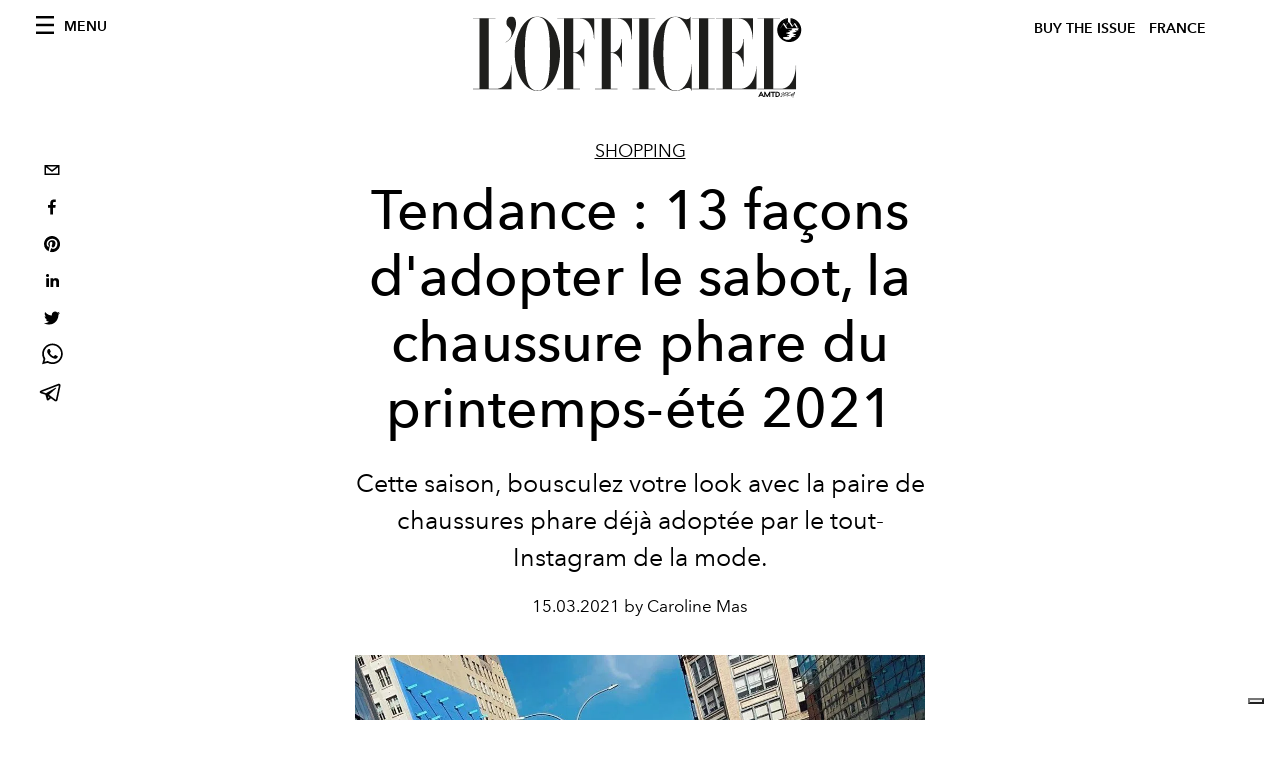

--- FILE ---
content_type: text/html; charset=utf-8
request_url: https://www.lofficiel.com/shopping/tendance-comment-porter-adopter-le-sabot-la-chaussure-phare-du-printemps-ete-2021
body_size: 20866
content:
<!DOCTYPE html><html lang="fr"><head><meta name="viewport" content="width=device-width"/><meta charSet="utf-8"/><title>Tendance : 13 façons d&#x27;adopter le sabot, la chaussure phare du printemps-été 2021</title><meta property="og:title" content="Tendance : 13 façons d&#x27;adopter le sabot, la chaussure phare du printemps-été 2021"/><meta name="twitter:title" content="Tendance : 13 façons d&#x27;adopter le sabot, la chaussure phare du printemps-été 2021"/><meta name="description" content="Cette saison, bousculez votre look avec la paire de chaussures phare déjà adoptée par le tout-Instagram de la mode."/><meta property="og:description" content="Cette saison, bousculez votre look avec la paire de chaussures phare déjà adoptée par le tout-Instagram de la mode."/><meta name="twitter:description" content="Cette saison, bousculez votre look avec la paire de chaussures phare déjà adoptée par le tout-Instagram de la mode."/><meta property="og:image" content="https://www.datocms-assets.com/44039/1616150755-1615829186274164-clogs-lofficiel-sabot-tendance-hermes.jpg?auto=format&amp;fit=max&amp;w=1200"/><meta property="og:image:width" content="1200"/><meta property="og:image:height" content="488"/><meta name="twitter:image" content="https://www.datocms-assets.com/44039/1616150755-1615829186274164-clogs-lofficiel-sabot-tendance-hermes.jpg?auto=format&amp;fit=max&amp;w=1200"/><meta property="og:locale" content="fr"/><meta property="og:type" content="article"/><meta property="og:site_name" content="L&#x27;Officiel de la Couture et de la Mode - Paris"/><meta property="article:modified_time" content="2021-03-19T10:46:31Z"/><meta property="article:publisher" content="https://www.facebook.com/lofficielparis"/><meta name="twitter:card" content="summary"/><meta name="twitter:site" content="@https://www.twitter.com/lofficielparis"/><meta name="robots" content="index,follow"/><meta property="og:url" content="https://www.lofficiel.com/shopping/tendance-comment-porter-adopter-le-sabot-la-chaussure-phare-du-printemps-ete-2021"/><link rel="canonical" href="https://www.lofficiel.com/shopping/tendance-comment-porter-adopter-le-sabot-la-chaussure-phare-du-printemps-ete-2021"/><script type="application/ld+json">{"@context":"https://schema.org","@type":"Article","datePublished":"2021-03-19T10:46:31.000Z","description":"Cette saison, bousculez votre look avec la paire de chaussures phare déjà adoptée par le tout-Instagram de la mode.","mainEntityOfPage":{"@type":"WebPage","@id":"https://www.lofficiel.com/shopping/tendance-comment-porter-adopter-le-sabot-la-chaussure-phare-du-printemps-ete-2021"},"headline":"Tendance : 13 façons d&apos;adopter le sabot, la chaussure phare du printemps-été 2021","image":["https://www.datocms-assets.com/44039/1616150760-1615829173942827-elsa-hosk-dior-clogs-sabot-lofficiel.jpg?auto=format%2Ccompress&amp;cs=srgb"],"dateModified":"2021-03-19T10:46:31.000Z","author":{"@type":"Person","name":"Caroline Mas"},"publisher":{"@type":"Organization","name":"L&amp;#39;Officiel","logo":{"@type":"ImageObject","url":"https://www.datocms-assets.com/39109/1615808428-logo-lofficiel-amtd.svg"}}}</script><meta name="next-head-count" content="23"/><link rel="apple-touch-icon" sizes="57x57" href="/favicon/apple-icon-57x57.png"/><link rel="apple-touch-icon" sizes="60x60" href="/favicon/apple-icon-60x60.png"/><link rel="apple-touch-icon" sizes="72x72" href="/favicon/apple-icon-72x72.png"/><link rel="apple-touch-icon" sizes="76x76" href="/favicon/apple-icon-76x76.png"/><link rel="apple-touch-icon" sizes="114x114" href="/favicon/apple-icon-114x114.png"/><link rel="apple-touch-icon" sizes="120x120" href="/favicon/apple-icon-120x120.png"/><link rel="apple-touch-icon" sizes="144x144" href="/favicon/apple-icon-144x144.png"/><link rel="apple-touch-icon" sizes="152x152" href="/favicon/apple-icon-152x152.png"/><link rel="apple-touch-icon" sizes="180x180" href="/favicon/apple-icon-180x180.png"/><link rel="icon" type="image/png" sizes="192x192" href="/favicon/android-icon-192x192.png"/><link rel="icon" type="image/png" sizes="32x32" href="/favicon/favicon-32x32.png"/><link rel="icon" type="image/png" sizes="96x96" href="/favicon/favicon-96x96.png"/><link rel="icon" type="image/png" sizes="16x16" href="/favicon/favicon-16x16.png"/><link rel="manifest" href="/favicon/site.webmanifest"/><link rel="mask-icon" href="/favicon/safari-pinned-tab.svg" color="#5bbad5"/><meta name="msapplication-TileColor" content="#da532c"/><meta name="msapplication-TileImage" content="/favicon/ms-icon-144x144.png"/><meta name="theme-color" content="#ffffff"/><meta name="facebook-domain-verification" content="my8ldgnnrivbk4xufd1tnhnd5lkl0x"/><link rel="preload" href="/_next/static/css/9524f3da2e77b9e5.css" as="style"/><link rel="stylesheet" href="/_next/static/css/9524f3da2e77b9e5.css" data-n-g=""/><link rel="preload" href="/_next/static/css/92dccaead4ed6abf.css" as="style"/><link rel="stylesheet" href="/_next/static/css/92dccaead4ed6abf.css" data-n-p=""/><noscript data-n-css=""></noscript><script defer="" nomodule="" src="/_next/static/chunks/polyfills-5cd94c89d3acac5f.js"></script><script src="//imasdk.googleapis.com/js/sdkloader/ima3.js" defer="" data-nscript="beforeInteractive"></script><script defer="" src="/_next/static/chunks/9163.a1894ce610469a41.js"></script><script defer="" src="/_next/static/chunks/4666.0d335492c00d4b96.js"></script><script defer="" src="/_next/static/chunks/204.67042251f087ef07.js"></script><script defer="" src="/_next/static/chunks/496.fa5c5b0ac05ac2d8.js"></script><script defer="" src="/_next/static/chunks/4707.8f2f1b7d9244fd6f.js"></script><script src="/_next/static/chunks/webpack-9887e9a7bc15fbcb.js" defer=""></script><script src="/_next/static/chunks/framework-dc961b6aa6a4810b.js" defer=""></script><script src="/_next/static/chunks/main-dfcd317d421010e6.js" defer=""></script><script src="/_next/static/chunks/pages/_app-ee5c950bc28de04e.js" defer=""></script><script src="/_next/static/chunks/7752-0ee45dbe579cac7a.js" defer=""></script><script src="/_next/static/chunks/7680-3945238598cec9c0.js" defer=""></script><script src="/_next/static/chunks/1162-45850e036faad960.js" defer=""></script><script src="/_next/static/chunks/6130-e546692bcb79011a.js" defer=""></script><script src="/_next/static/chunks/8569-3d4b7cc46403b650.js" defer=""></script><script src="/_next/static/chunks/8812-f49e49b5640365ab.js" defer=""></script><script src="/_next/static/chunks/5195-79cb6ba013ec38fc.js" defer=""></script><script src="/_next/static/chunks/pages/%5Bcategory%5D/%5Bslug%5D-3df0875467ed8945.js" defer=""></script><script src="/_next/static/bbbb0afe93a4489de3e456ab01a13bad04073c28/_buildManifest.js" defer=""></script><script src="/_next/static/bbbb0afe93a4489de3e456ab01a13bad04073c28/_ssgManifest.js" defer=""></script><script src="/_next/static/bbbb0afe93a4489de3e456ab01a13bad04073c28/_middlewareManifest.js" defer=""></script></head><body class="site-body body-main-channel"><noscript><iframe src="https://www.googletagmanager.com/ns.html?id=GTM-TZ746G8" height="0" width="0" style="display:none;visibility:hidden"></iframe></noscript><div id="__next" data-reactroot=""><nav class="site-header"><div class="adv--topdesktop"><div class="_iub_cs_activate-inline adunitContainer"><div class="adBox"></div></div></div><div class="site-header__background"><progress class="site-header__progress" max="0" value="0"></progress><div class="wrap"><div class="site-header__content"><div class="site-header__left"><a class="site-header__nav-button"><i class="icon--hamburger"></i><span>Menu</span></a></div><a class="site-header__logo" title="L&#x27;Officiel france" href="/"><img alt="L&#x27;Officiel france" title="L&#x27;Officiel france" class="logo" src="/images/logo-lofficiel-amtd.svg" width="390" height="90"/><img alt="L&#x27;Officiel france" title="L&#x27;Officiel france" class="logo--rev" src="/images/logo-lofficiel-rev-amtd.svg" width="390" height="90"/></a><div class="site-header__right"><a class="site-header__tenants-button" style="margin-right:6px" href="/issues">Buy The Issue</a><a class="site-header__tenants-button">france</a><a class="site-header__channels-button hidden--on-lap"><span class="text"><div class="hidden--on-lap">france</div></span></a></div></div></div></div></nav><nav class="aside-nav" id="main-nav"><div class="aside-nav__header"><a class="aside-nav__header__closer" title="Close navigation menu"><i class="icon--cross icon--large"></i></a></div><div class="aside-nav__content"><div class="space--bottom-2"><form action="/recherche" class="form--with-inline-button"><div class="form__field"><input type="text" id="search-box-input" name="query" placeholder="Rechercher" required=""/><label for="search-box-input" class="input--hidden">Rechercher</label></div><button class="button--small button--compact" aria-label="Search button"><i class="icon--search"></i></button></form></div><div class="space--bottom-1"><h6 class="aside-nav__content__title">Categories</h6></div><ul class="aside-nav__content__list"><li class="aside-nav__content__list__item"><a class="aside-nav__content__list__link" aria-label="Link for the category art" href="/categories/art">L&#x27;Officiel Art</a></li><li class="aside-nav__content__list__item"><a class="aside-nav__content__list__link" aria-label="Link for the category joaillerie" href="/categories/joaillerie">Joaillerie</a></li><li class="aside-nav__content__list__item"><a class="aside-nav__content__list__link" aria-label="Link for the category beaute" href="/categories/beaute">Beauté</a></li><li class="aside-nav__content__list__item"><a class="aside-nav__content__list__link" aria-label="Link for the category voyage" href="/categories/voyage">Voyage</a></li><li class="aside-nav__content__list__item"><a class="aside-nav__content__list__link" aria-label="Link for the category fashion" href="/categories/fashion">Femmes</a></li><li class="aside-nav__content__list__item"><a class="aside-nav__content__list__link" aria-label="Link for the category hommes" href="/categories/hommes">Hommes</a></li><li class="aside-nav__content__list__item"><a class="aside-nav__content__list__link" aria-label="Link for the category industry-trends" href="/categories/industry-trends">Industry Trends</a></li><li class="aside-nav__content__list__item"><a class="aside-nav__content__list__link" aria-label="Link for the category food" href="/categories/food">Food</a></li><li class="aside-nav__content__list__item"><a class="aside-nav__content__list__link" aria-label="Link for the category shopping" href="/categories/shopping">Shopping</a></li><li class="aside-nav__content__list__item"><a class="aside-nav__content__list__link" aria-label="Link for the category pop-culture" href="/categories/pop-culture">Pop Culture</a></li><li class="aside-nav__content__list__item"><a class="aside-nav__content__list__link" aria-label="Link for the category fashion-week" href="/categories/fashion-week">Fashion Week</a></li><li class="aside-nav__content__list__item"><a class="aside-nav__content__list__link" aria-label="Link for the category horlogerie" href="/categories/horlogerie">International Watch Review</a></li><li class="aside-nav__content__list__item"><a class="aside-nav__content__list__link" aria-label="Link for the category video" href="/categories/video">Vidéo</a></li><li class="aside-nav__content__list__item"><a class="aside-nav__content__list__link" aria-label="Link for the category be-well" href="/categories/be-well">Be Well</a></li><li class="aside-nav__content__list__item"><a class="aside-nav__content__list__link" aria-label="Link for the category people" href="/categories/people">People</a></li><li class="aside-nav__content__list__item"><a class="aside-nav__content__list__link" aria-label="Link for the category kids-friendly" href="/categories/kids-friendly">Kids-friendly</a></li><li class="aside-nav__content__list__item"><a class="aside-nav__content__list__link" aria-label="Link for the category design" href="/categories/design">Design</a></li><li class="aside-nav__content__list__item"><a href="https://www.lofficielcoffee.com" target="_blank" rel="noopener noreferrer" class="aside-nav__content__list__link" aria-label="L&#x27;Officiel Coffee">L&#x27;Officiel Coffee</a></li></ul></div><div class="aside-nav__footer"><div class="space--bottom-2"><div class="aside-nav__footer__logo"><span style="box-sizing:border-box;display:inline-block;overflow:hidden;width:initial;height:initial;background:none;opacity:1;border:0;margin:0;padding:0;position:relative;max-width:100%"><span style="box-sizing:border-box;display:block;width:initial;height:initial;background:none;opacity:1;border:0;margin:0;padding:0;max-width:100%"><img style="display:block;max-width:100%;width:initial;height:initial;background:none;opacity:1;border:0;margin:0;padding:0" alt="" aria-hidden="true" src="data:image/svg+xml,%3csvg%20xmlns=%27http://www.w3.org/2000/svg%27%20version=%271.1%27%20width=%27150%27%20height=%2734%27/%3e"/></span><img alt="L&#x27;Officiel france" title="L&#x27;Officiel france" src="[data-uri]" decoding="async" data-nimg="intrinsic" style="position:absolute;top:0;left:0;bottom:0;right:0;box-sizing:border-box;padding:0;border:none;margin:auto;display:block;width:0;height:0;min-width:100%;max-width:100%;min-height:100%;max-height:100%"/><noscript><img alt="L&#x27;Officiel france" title="L&#x27;Officiel france" srcSet="/images/logo-lofficiel-rev-amtd.svg 1x, /images/logo-lofficiel-rev-amtd.svg 2x" src="/images/logo-lofficiel-rev-amtd.svg" decoding="async" data-nimg="intrinsic" style="position:absolute;top:0;left:0;bottom:0;right:0;box-sizing:border-box;padding:0;border:none;margin:auto;display:block;width:0;height:0;min-width:100%;max-width:100%;min-height:100%;max-height:100%" loading="lazy"/></noscript></span></div></div><div class="space--bottom-1"><h6 class="aside-nav__footer__title"><a class="aside-nav__footer__title" href="/issues">Buy the Issue</a></h6><h6 class="aside-nav__footer__title space--bottom-2"><a class="aside-nav__footer__title" href="/contacts">Contact</a></h6><h6 class="aside-nav__footer__title">SUIVEZ-NOUS</h6><ul class="aside-nav__footer__inline-list"><li class="aside-nav__footer__inline-list__item"><a href="https://www.twitter.com/lofficielparis" target="_blank" rel="noopener noreferrer" class="aside-nav__footer__inline-list__link" aria-label="Link for social handle twitter"><span>twitter</span><i class="icon--twitter"></i></a></li><li class="aside-nav__footer__inline-list__item"><a href="https://www.facebook.com/lofficielparis" target="_blank" rel="noopener noreferrer" class="aside-nav__footer__inline-list__link" aria-label="Link for social handle facebook"><span>facebook</span><i class="icon--facebook"></i></a></li><li class="aside-nav__footer__inline-list__item"><a href="https://www.instagram.com/lofficielparis" target="_blank" rel="noopener noreferrer" class="aside-nav__footer__inline-list__link" aria-label="Link for social handle instagram"><span>instagram</span><i class="icon--instagram"></i></a></li></ul></div></div></nav><nav class="aside-nav aside-nav--right aside-nav--rev" id="tenants-nav"><div class="aside-nav__header"><a class="aside-nav__header__closer" title="Close navigation menu"><i class="icon--cross icon--large"></i></a></div><div class="aside-nav__content"><ul class="aside-nav__content__list"><li class="aside-nav__content__list__item"><a class="aside-nav__content__list__link" href="https://www.lofficiel.com.ar" target="_blank" rel="noopener noreferrer">argentina</a></li><li class="aside-nav__content__list__item"><a class="aside-nav__content__list__link" href="https://lofficielbaltic.com" target="_blank" rel="noopener noreferrer">baltic</a></li><li class="aside-nav__content__list__item"><a class="aside-nav__content__list__link" href="https://www.lofficiel.be" target="_blank" rel="noopener noreferrer">belgium</a></li><li class="aside-nav__content__list__item"><a class="aside-nav__content__list__link" href="https://www.revistalofficiel.com.br" target="_blank" rel="noopener noreferrer">brazil</a></li><li class="aside-nav__content__list__item"><a class="aside-nav__content__list__link" href="https://www.lofficiel-canada.com" target="_blank" rel="noopener noreferrer">canada</a></li><li class="aside-nav__content__list__item"><a class="aside-nav__content__list__link" href="https://www.lofficielchile.com" target="_blank" rel="noopener noreferrer">chile</a></li><li class="aside-nav__content__list__item"><a class="aside-nav__content__list__link" href="https://www.lofficiel.com" target="_blank" rel="noopener noreferrer">france</a></li><li class="aside-nav__content__list__item"><a class="aside-nav__content__list__link" href="https://www.lofficielhk.com" target="_blank" rel="noopener noreferrer">hong kong sar</a></li><li class="aside-nav__content__list__item"><a class="aside-nav__content__list__link" href="https://www.lofficielibiza.com" target="_blank" rel="noopener noreferrer">ibiza</a></li><li class="aside-nav__content__list__item"><a class="aside-nav__content__list__link" href="https://www.lofficielitalia.com" target="_blank" rel="noopener noreferrer">italy</a></li><li class="aside-nav__content__list__item"><a class="aside-nav__content__list__link" href="https://www.lofficieljapan.com" target="_blank" rel="noopener noreferrer">japan</a></li><li class="aside-nav__content__list__item"><a class="aside-nav__content__list__link" href="https://www.lofficielkorea.com" target="_blank" rel="noopener noreferrer">korea</a></li><li class="aside-nav__content__list__item"><a class="aside-nav__content__list__link" href="https://lofficielbaltic.com/lv" target="_blank" rel="noopener noreferrer">latvia</a></li><li class="aside-nav__content__list__item"><a class="aside-nav__content__list__link" href="https://www.lofficielmalaysia.com" target="_blank" rel="noopener noreferrer">malaysia</a></li><li class="aside-nav__content__list__item"><a class="aside-nav__content__list__link" href="https://www.hommesmalaysia.com" target="_blank" rel="noopener noreferrer">malaysia hommes</a></li><li class="aside-nav__content__list__item"><a class="aside-nav__content__list__link" href="https://www.lofficielmexico.com" target="_blank" rel="noopener noreferrer">mexico</a></li><li class="aside-nav__content__list__item"><a class="aside-nav__content__list__link" href="https://www.lofficielmonaco.com/" target="_blank" rel="noopener noreferrer">monaco</a></li><li class="aside-nav__content__list__item"><a class="aside-nav__content__list__link" href="https://www.lofficielph.com" target="_blank" rel="noopener noreferrer">philippines</a></li><li class="aside-nav__content__list__item"><a class="aside-nav__content__list__link" href="https://www.lofficiel.com/categories/french-riviera" target="_blank" rel="noopener noreferrer">riviera</a></li><li class="aside-nav__content__list__item"><a class="aside-nav__content__list__link" href="https://www.lofficielsingapore.com" target="_blank" rel="noopener noreferrer">singapore</a></li><li class="aside-nav__content__list__item"><a class="aside-nav__content__list__link" href="https://www.hommessingapore.com" target="_blank" rel="noopener noreferrer">singapore hommes</a></li><li class="aside-nav__content__list__item"><a class="aside-nav__content__list__link" href="https://www.lofficielstbarth.com" target="_blank" rel="noopener noreferrer">st. barth</a></li><li class="aside-nav__content__list__item"><a class="aside-nav__content__list__link" href="https://www.lofficiel.es" target="_blank" rel="noopener noreferrer">spain</a></li><li class="aside-nav__content__list__item"><a class="aside-nav__content__list__link" href="https://www.lofficiel.ch" target="_blank" rel="noopener noreferrer">switzerland</a></li><li class="aside-nav__content__list__item"><a class="aside-nav__content__list__link" href="https://www.lofficiel.com.tr" target="_blank" rel="noopener noreferrer">turkey</a></li><li class="aside-nav__content__list__item"><a class="aside-nav__content__list__link" href="https://www.lofficiel.co.uk" target="_blank" rel="noopener noreferrer">uk</a></li><li class="aside-nav__content__list__item"><a class="aside-nav__content__list__link" href="https://www.lofficielusa.com" target="_blank" rel="noopener noreferrer">usa</a></li><li class="aside-nav__content__list__item"><a class="aside-nav__content__list__link" href="https://www.lofficielvietnam.com/" target="_blank" rel="noopener noreferrer">vietnam</a></li></ul></div></nav><main class="site-content" style="background-color:white"><div class="wrap--on-fullhd"><div class="site-background"><div class="wrap--full"><div class="site-content__spacer"><article class="article-layout"><aside class="article-layout__left"><div class="article-layout__toolbar"><div class="article-layout__toolbar__item"><div class="social-share-button"><button aria-label="email" class="react-share__ShareButton" style="background-color:transparent;border:none;padding:0;font:inherit;color:inherit;cursor:pointer"><svg viewBox="0 0 64 64" width="32" height="32"><rect width="64" height="64" rx="0" ry="0" fill="#7f7f7f" style="fill:white"></rect><path d="M17,22v20h30V22H17z M41.1,25L32,32.1L22.9,25H41.1z M20,39V26.6l12,9.3l12-9.3V39H20z" fill="black"></path></svg></button><button aria-label="facebook" class="react-share__ShareButton" style="background-color:transparent;border:none;padding:0;font:inherit;color:inherit;cursor:pointer"><svg viewBox="0 0 64 64" width="32" height="32"><rect width="64" height="64" rx="0" ry="0" fill="#3b5998" style="fill:white"></rect><path d="M34.1,47V33.3h4.6l0.7-5.3h-5.3v-3.4c0-1.5,0.4-2.6,2.6-2.6l2.8,0v-4.8c-0.5-0.1-2.2-0.2-4.1-0.2 c-4.1,0-6.9,2.5-6.9,7V28H24v5.3h4.6V47H34.1z" fill="black"></path></svg></button><button aria-label="pinterest" class="react-share__ShareButton" style="background-color:transparent;border:none;padding:0;font:inherit;color:inherit;cursor:pointer"><svg viewBox="0 0 64 64" width="32" height="32"><rect width="64" height="64" rx="0" ry="0" fill="#cb2128" style="fill:white"></rect><path d="M32,16c-8.8,0-16,7.2-16,16c0,6.6,3.9,12.2,9.6,14.7c0-1.1,0-2.5,0.3-3.7 c0.3-1.3,2.1-8.7,2.1-8.7s-0.5-1-0.5-2.5c0-2.4,1.4-4.1,3.1-4.1c1.5,0,2.2,1.1,2.2,2.4c0,1.5-0.9,3.7-1.4,5.7 c-0.4,1.7,0.9,3.1,2.5,3.1c3,0,5.1-3.9,5.1-8.5c0-3.5-2.4-6.1-6.7-6.1c-4.9,0-7.9,3.6-7.9,7.7c0,1.4,0.4,2.4,1.1,3.1 c0.3,0.3,0.3,0.5,0.2,0.9c-0.1,0.3-0.3,1-0.3,1.3c-0.1,0.4-0.4,0.6-0.8,0.4c-2.2-0.9-3.3-3.4-3.3-6.1c0-4.5,3.8-10,11.4-10 c6.1,0,10.1,4.4,10.1,9.2c0,6.3-3.5,11-8.6,11c-1.7,0-3.4-0.9-3.9-2c0,0-0.9,3.7-1.1,4.4c-0.3,1.2-1,2.5-1.6,3.4 c1.4,0.4,3,0.7,4.5,0.7c8.8,0,16-7.2,16-16C48,23.2,40.8,16,32,16z" fill="black"></path></svg></button><button aria-label="linkedin" class="react-share__ShareButton" style="background-color:transparent;border:none;padding:0;font:inherit;color:inherit;cursor:pointer"><svg viewBox="0 0 64 64" width="32" height="32"><rect width="64" height="64" rx="0" ry="0" fill="#007fb1" style="fill:white"></rect><path d="M20.4,44h5.4V26.6h-5.4V44z M23.1,18c-1.7,0-3.1,1.4-3.1,3.1c0,1.7,1.4,3.1,3.1,3.1 c1.7,0,3.1-1.4,3.1-3.1C26.2,19.4,24.8,18,23.1,18z M39.5,26.2c-2.6,0-4.4,1.4-5.1,2.8h-0.1v-2.4h-5.2V44h5.4v-8.6 c0-2.3,0.4-4.5,3.2-4.5c2.8,0,2.8,2.6,2.8,4.6V44H46v-9.5C46,29.8,45,26.2,39.5,26.2z" fill="black"></path></svg></button><button aria-label="twitter" class="react-share__ShareButton" style="background-color:transparent;border:none;padding:0;font:inherit;color:inherit;cursor:pointer"><svg viewBox="0 0 64 64" width="32" height="32"><rect width="64" height="64" rx="0" ry="0" fill="#00aced" style="fill:white"></rect><path d="M48,22.1c-1.2,0.5-2.4,0.9-3.8,1c1.4-0.8,2.4-2.1,2.9-3.6c-1.3,0.8-2.7,1.3-4.2,1.6 C41.7,19.8,40,19,38.2,19c-3.6,0-6.6,2.9-6.6,6.6c0,0.5,0.1,1,0.2,1.5c-5.5-0.3-10.3-2.9-13.5-6.9c-0.6,1-0.9,2.1-0.9,3.3 c0,2.3,1.2,4.3,2.9,5.5c-1.1,0-2.1-0.3-3-0.8c0,0,0,0.1,0,0.1c0,3.2,2.3,5.8,5.3,6.4c-0.6,0.1-1.1,0.2-1.7,0.2c-0.4,0-0.8,0-1.2-0.1 c0.8,2.6,3.3,4.5,6.1,4.6c-2.2,1.8-5.1,2.8-8.2,2.8c-0.5,0-1.1,0-1.6-0.1c2.9,1.9,6.4,2.9,10.1,2.9c12.1,0,18.7-10,18.7-18.7 c0-0.3,0-0.6,0-0.8C46,24.5,47.1,23.4,48,22.1z" fill="black"></path></svg></button><button aria-label="whatsapp" class="react-share__ShareButton" style="background-color:transparent;border:none;padding:0;font:inherit;color:inherit;cursor:pointer"><svg viewBox="0 0 64 64" width="32" height="32"><rect width="64" height="64" rx="0" ry="0" fill="#25D366" style="fill:white"></rect><path d="m42.32286,33.93287c-0.5178,-0.2589 -3.04726,-1.49644 -3.52105,-1.66732c-0.4712,-0.17346 -0.81554,-0.2589 -1.15987,0.2589c-0.34175,0.51004 -1.33075,1.66474 -1.63108,2.00648c-0.30032,0.33658 -0.60064,0.36247 -1.11327,0.12945c-0.5178,-0.2589 -2.17994,-0.80259 -4.14759,-2.56312c-1.53269,-1.37217 -2.56312,-3.05503 -2.86603,-3.57283c-0.30033,-0.5178 -0.03366,-0.80259 0.22524,-1.06149c0.23301,-0.23301 0.5178,-0.59547 0.7767,-0.90616c0.25372,-0.31068 0.33657,-0.5178 0.51262,-0.85437c0.17088,-0.36246 0.08544,-0.64725 -0.04402,-0.90615c-0.12945,-0.2589 -1.15987,-2.79613 -1.58964,-3.80584c-0.41424,-1.00971 -0.84142,-0.88027 -1.15987,-0.88027c-0.29773,-0.02588 -0.64208,-0.02588 -0.98382,-0.02588c-0.34693,0 -0.90616,0.12945 -1.37736,0.62136c-0.4712,0.5178 -1.80194,1.76053 -1.80194,4.27186c0,2.51134 1.84596,4.945 2.10227,5.30747c0.2589,0.33657 3.63497,5.51458 8.80262,7.74113c1.23237,0.5178 2.1903,0.82848 2.94111,1.08738c1.23237,0.38836 2.35599,0.33657 3.24402,0.20712c0.99159,-0.15534 3.04985,-1.24272 3.47963,-2.45956c0.44013,-1.21683 0.44013,-2.22654 0.31068,-2.45955c-0.12945,-0.23301 -0.46601,-0.36247 -0.98382,-0.59548m-9.40068,12.84407l-0.02589,0c-3.05503,0 -6.08417,-0.82849 -8.72495,-2.38189l-0.62136,-0.37023l-6.47252,1.68286l1.73463,-6.29129l-0.41424,-0.64725c-1.70875,-2.71846 -2.6149,-5.85116 -2.6149,-9.07706c0,-9.39809 7.68934,-17.06155 17.15993,-17.06155c4.58253,0 8.88029,1.78642 12.11655,5.02268c3.23625,3.21036 5.02267,7.50812 5.02267,12.06476c-0.0078,9.3981 -7.69712,17.06155 -17.14699,17.06155m14.58906,-31.58846c-3.93529,-3.80584 -9.1133,-5.95471 -14.62789,-5.95471c-11.36055,0 -20.60848,9.2065 -20.61625,20.52564c0,3.61684 0.94757,7.14565 2.75211,10.26282l-2.92557,10.63564l10.93337,-2.85309c3.0136,1.63108 6.4052,2.4958 9.85634,2.49839l0.01037,0c11.36574,0 20.61884,-9.2091 20.62403,-20.53082c0,-5.48093 -2.14111,-10.64081 -6.03239,-14.51915" fill="black"></path></svg></button><button aria-label="telegram" class="react-share__ShareButton" style="background-color:transparent;border:none;padding:0;font:inherit;color:inherit;cursor:pointer"><svg viewBox="0 0 64 64" width="32" height="32"><rect width="64" height="64" rx="0" ry="0" fill="#37aee2" style="fill:white"></rect><path d="m45.90873,15.44335c-0.6901,-0.0281 -1.37668,0.14048 -1.96142,0.41265c-0.84989,0.32661 -8.63939,3.33986 -16.5237,6.39174c-3.9685,1.53296 -7.93349,3.06593 -10.98537,4.24067c-3.05012,1.1765 -5.34694,2.05098 -5.4681,2.09312c-0.80775,0.28096 -1.89996,0.63566 -2.82712,1.72788c-0.23354,0.27218 -0.46884,0.62161 -0.58825,1.10275c-0.11941,0.48114 -0.06673,1.09222 0.16682,1.5716c0.46533,0.96052 1.25376,1.35737 2.18443,1.71383c3.09051,0.99037 6.28638,1.93508 8.93263,2.8236c0.97632,3.44171 1.91401,6.89571 2.84116,10.34268c0.30554,0.69185 0.97105,0.94823 1.65764,0.95525l-0.00351,0.03512c0,0 0.53908,0.05268 1.06412,-0.07375c0.52679,-0.12292 1.18879,-0.42846 1.79109,-0.99212c0.662,-0.62161 2.45836,-2.38812 3.47683,-3.38552l7.6736,5.66477l0.06146,0.03512c0,0 0.84989,0.59703 2.09312,0.68132c0.62161,0.04214 1.4399,-0.07726 2.14229,-0.59176c0.70766,-0.51626 1.1765,-1.34683 1.396,-2.29506c0.65673,-2.86224 5.00979,-23.57745 5.75257,-27.00686l-0.02107,0.08077c0.51977,-1.93157 0.32837,-3.70159 -0.87096,-4.74991c-0.60054,-0.52152 -1.2924,-0.7498 -1.98425,-0.77965l0,0.00176zm-0.2072,3.29069c0.04741,0.0439 0.0439,0.0439 0.00351,0.04741c-0.01229,-0.00351 0.14048,0.2072 -0.15804,1.32576l-0.01229,0.04214l-0.00878,0.03863c-0.75858,3.50668 -5.15554,24.40802 -5.74203,26.96472c-0.08077,0.34417 -0.11414,0.31959 -0.09482,0.29852c-0.1756,-0.02634 -0.50045,-0.16506 -0.52679,-0.1756l-13.13468,-9.70175c4.4988,-4.33199 9.09945,-8.25307 13.744,-12.43229c0.8218,-0.41265 0.68483,-1.68573 -0.29852,-1.70681c-1.04305,0.24584 -1.92279,0.99564 -2.8798,1.47502c-5.49971,3.2626 -11.11882,6.13186 -16.55882,9.49279c-2.792,-0.97105 -5.57873,-1.77704 -8.15298,-2.57601c2.2336,-0.89555 4.00889,-1.55579 5.75608,-2.23009c3.05188,-1.1765 7.01687,-2.7042 10.98537,-4.24067c7.94051,-3.06944 15.92667,-6.16346 16.62028,-6.43037l0.05619,-0.02283l0.05268,-0.02283c0.19316,-0.0878 0.30378,-0.09658 0.35471,-0.10009c0,0 -0.01756,-0.05795 -0.00351,-0.04566l-0.00176,0zm-20.91715,22.0638l2.16687,1.60145c-0.93418,0.91311 -1.81743,1.77353 -2.45485,2.38812l0.28798,-3.98957" fill="black"></path></svg></button></div></div></div><div class="adv--left-sidebar"><div class="_iub_cs_activate-inline adunitContainer"><div class="adBox"></div></div></div></aside><section class="article-layout__main"><div class="space--bottom-3"><header class="hero--center"><div class="hero__body"><a class="hero__pretitle" title="Shopping" href="/categories/shopping">Shopping</a><h1 class="hero__title">Tendance : 13 façons d&#x27;adopter le sabot, la chaussure phare du printemps-été 2021</h1><div class="hero__text">Cette saison, bousculez votre look avec la paire de chaussures phare déjà adoptée par le tout-Instagram de la mode.</div><div class="hero__footer">15.03.2021 by Caroline Mas</div><div class="hero__toolbar"><div class="hero__toolbar__item"><div class="social-share-button"><button aria-label="email" class="react-share__ShareButton" style="background-color:transparent;border:none;padding:0;font:inherit;color:inherit;cursor:pointer"><svg viewBox="0 0 64 64" width="32" height="32"><rect width="64" height="64" rx="0" ry="0" fill="#7f7f7f" style="fill:white"></rect><path d="M17,22v20h30V22H17z M41.1,25L32,32.1L22.9,25H41.1z M20,39V26.6l12,9.3l12-9.3V39H20z" fill="black"></path></svg></button><button aria-label="facebook" class="react-share__ShareButton" style="background-color:transparent;border:none;padding:0;font:inherit;color:inherit;cursor:pointer"><svg viewBox="0 0 64 64" width="32" height="32"><rect width="64" height="64" rx="0" ry="0" fill="#3b5998" style="fill:white"></rect><path d="M34.1,47V33.3h4.6l0.7-5.3h-5.3v-3.4c0-1.5,0.4-2.6,2.6-2.6l2.8,0v-4.8c-0.5-0.1-2.2-0.2-4.1-0.2 c-4.1,0-6.9,2.5-6.9,7V28H24v5.3h4.6V47H34.1z" fill="black"></path></svg></button><button aria-label="pinterest" class="react-share__ShareButton" style="background-color:transparent;border:none;padding:0;font:inherit;color:inherit;cursor:pointer"><svg viewBox="0 0 64 64" width="32" height="32"><rect width="64" height="64" rx="0" ry="0" fill="#cb2128" style="fill:white"></rect><path d="M32,16c-8.8,0-16,7.2-16,16c0,6.6,3.9,12.2,9.6,14.7c0-1.1,0-2.5,0.3-3.7 c0.3-1.3,2.1-8.7,2.1-8.7s-0.5-1-0.5-2.5c0-2.4,1.4-4.1,3.1-4.1c1.5,0,2.2,1.1,2.2,2.4c0,1.5-0.9,3.7-1.4,5.7 c-0.4,1.7,0.9,3.1,2.5,3.1c3,0,5.1-3.9,5.1-8.5c0-3.5-2.4-6.1-6.7-6.1c-4.9,0-7.9,3.6-7.9,7.7c0,1.4,0.4,2.4,1.1,3.1 c0.3,0.3,0.3,0.5,0.2,0.9c-0.1,0.3-0.3,1-0.3,1.3c-0.1,0.4-0.4,0.6-0.8,0.4c-2.2-0.9-3.3-3.4-3.3-6.1c0-4.5,3.8-10,11.4-10 c6.1,0,10.1,4.4,10.1,9.2c0,6.3-3.5,11-8.6,11c-1.7,0-3.4-0.9-3.9-2c0,0-0.9,3.7-1.1,4.4c-0.3,1.2-1,2.5-1.6,3.4 c1.4,0.4,3,0.7,4.5,0.7c8.8,0,16-7.2,16-16C48,23.2,40.8,16,32,16z" fill="black"></path></svg></button><button aria-label="linkedin" class="react-share__ShareButton" style="background-color:transparent;border:none;padding:0;font:inherit;color:inherit;cursor:pointer"><svg viewBox="0 0 64 64" width="32" height="32"><rect width="64" height="64" rx="0" ry="0" fill="#007fb1" style="fill:white"></rect><path d="M20.4,44h5.4V26.6h-5.4V44z M23.1,18c-1.7,0-3.1,1.4-3.1,3.1c0,1.7,1.4,3.1,3.1,3.1 c1.7,0,3.1-1.4,3.1-3.1C26.2,19.4,24.8,18,23.1,18z M39.5,26.2c-2.6,0-4.4,1.4-5.1,2.8h-0.1v-2.4h-5.2V44h5.4v-8.6 c0-2.3,0.4-4.5,3.2-4.5c2.8,0,2.8,2.6,2.8,4.6V44H46v-9.5C46,29.8,45,26.2,39.5,26.2z" fill="black"></path></svg></button><button aria-label="twitter" class="react-share__ShareButton" style="background-color:transparent;border:none;padding:0;font:inherit;color:inherit;cursor:pointer"><svg viewBox="0 0 64 64" width="32" height="32"><rect width="64" height="64" rx="0" ry="0" fill="#00aced" style="fill:white"></rect><path d="M48,22.1c-1.2,0.5-2.4,0.9-3.8,1c1.4-0.8,2.4-2.1,2.9-3.6c-1.3,0.8-2.7,1.3-4.2,1.6 C41.7,19.8,40,19,38.2,19c-3.6,0-6.6,2.9-6.6,6.6c0,0.5,0.1,1,0.2,1.5c-5.5-0.3-10.3-2.9-13.5-6.9c-0.6,1-0.9,2.1-0.9,3.3 c0,2.3,1.2,4.3,2.9,5.5c-1.1,0-2.1-0.3-3-0.8c0,0,0,0.1,0,0.1c0,3.2,2.3,5.8,5.3,6.4c-0.6,0.1-1.1,0.2-1.7,0.2c-0.4,0-0.8,0-1.2-0.1 c0.8,2.6,3.3,4.5,6.1,4.6c-2.2,1.8-5.1,2.8-8.2,2.8c-0.5,0-1.1,0-1.6-0.1c2.9,1.9,6.4,2.9,10.1,2.9c12.1,0,18.7-10,18.7-18.7 c0-0.3,0-0.6,0-0.8C46,24.5,47.1,23.4,48,22.1z" fill="black"></path></svg></button><button aria-label="whatsapp" class="react-share__ShareButton" style="background-color:transparent;border:none;padding:0;font:inherit;color:inherit;cursor:pointer"><svg viewBox="0 0 64 64" width="32" height="32"><rect width="64" height="64" rx="0" ry="0" fill="#25D366" style="fill:white"></rect><path d="m42.32286,33.93287c-0.5178,-0.2589 -3.04726,-1.49644 -3.52105,-1.66732c-0.4712,-0.17346 -0.81554,-0.2589 -1.15987,0.2589c-0.34175,0.51004 -1.33075,1.66474 -1.63108,2.00648c-0.30032,0.33658 -0.60064,0.36247 -1.11327,0.12945c-0.5178,-0.2589 -2.17994,-0.80259 -4.14759,-2.56312c-1.53269,-1.37217 -2.56312,-3.05503 -2.86603,-3.57283c-0.30033,-0.5178 -0.03366,-0.80259 0.22524,-1.06149c0.23301,-0.23301 0.5178,-0.59547 0.7767,-0.90616c0.25372,-0.31068 0.33657,-0.5178 0.51262,-0.85437c0.17088,-0.36246 0.08544,-0.64725 -0.04402,-0.90615c-0.12945,-0.2589 -1.15987,-2.79613 -1.58964,-3.80584c-0.41424,-1.00971 -0.84142,-0.88027 -1.15987,-0.88027c-0.29773,-0.02588 -0.64208,-0.02588 -0.98382,-0.02588c-0.34693,0 -0.90616,0.12945 -1.37736,0.62136c-0.4712,0.5178 -1.80194,1.76053 -1.80194,4.27186c0,2.51134 1.84596,4.945 2.10227,5.30747c0.2589,0.33657 3.63497,5.51458 8.80262,7.74113c1.23237,0.5178 2.1903,0.82848 2.94111,1.08738c1.23237,0.38836 2.35599,0.33657 3.24402,0.20712c0.99159,-0.15534 3.04985,-1.24272 3.47963,-2.45956c0.44013,-1.21683 0.44013,-2.22654 0.31068,-2.45955c-0.12945,-0.23301 -0.46601,-0.36247 -0.98382,-0.59548m-9.40068,12.84407l-0.02589,0c-3.05503,0 -6.08417,-0.82849 -8.72495,-2.38189l-0.62136,-0.37023l-6.47252,1.68286l1.73463,-6.29129l-0.41424,-0.64725c-1.70875,-2.71846 -2.6149,-5.85116 -2.6149,-9.07706c0,-9.39809 7.68934,-17.06155 17.15993,-17.06155c4.58253,0 8.88029,1.78642 12.11655,5.02268c3.23625,3.21036 5.02267,7.50812 5.02267,12.06476c-0.0078,9.3981 -7.69712,17.06155 -17.14699,17.06155m14.58906,-31.58846c-3.93529,-3.80584 -9.1133,-5.95471 -14.62789,-5.95471c-11.36055,0 -20.60848,9.2065 -20.61625,20.52564c0,3.61684 0.94757,7.14565 2.75211,10.26282l-2.92557,10.63564l10.93337,-2.85309c3.0136,1.63108 6.4052,2.4958 9.85634,2.49839l0.01037,0c11.36574,0 20.61884,-9.2091 20.62403,-20.53082c0,-5.48093 -2.14111,-10.64081 -6.03239,-14.51915" fill="black"></path></svg></button><button aria-label="telegram" class="react-share__ShareButton" style="background-color:transparent;border:none;padding:0;font:inherit;color:inherit;cursor:pointer"><svg viewBox="0 0 64 64" width="32" height="32"><rect width="64" height="64" rx="0" ry="0" fill="#37aee2" style="fill:white"></rect><path d="m45.90873,15.44335c-0.6901,-0.0281 -1.37668,0.14048 -1.96142,0.41265c-0.84989,0.32661 -8.63939,3.33986 -16.5237,6.39174c-3.9685,1.53296 -7.93349,3.06593 -10.98537,4.24067c-3.05012,1.1765 -5.34694,2.05098 -5.4681,2.09312c-0.80775,0.28096 -1.89996,0.63566 -2.82712,1.72788c-0.23354,0.27218 -0.46884,0.62161 -0.58825,1.10275c-0.11941,0.48114 -0.06673,1.09222 0.16682,1.5716c0.46533,0.96052 1.25376,1.35737 2.18443,1.71383c3.09051,0.99037 6.28638,1.93508 8.93263,2.8236c0.97632,3.44171 1.91401,6.89571 2.84116,10.34268c0.30554,0.69185 0.97105,0.94823 1.65764,0.95525l-0.00351,0.03512c0,0 0.53908,0.05268 1.06412,-0.07375c0.52679,-0.12292 1.18879,-0.42846 1.79109,-0.99212c0.662,-0.62161 2.45836,-2.38812 3.47683,-3.38552l7.6736,5.66477l0.06146,0.03512c0,0 0.84989,0.59703 2.09312,0.68132c0.62161,0.04214 1.4399,-0.07726 2.14229,-0.59176c0.70766,-0.51626 1.1765,-1.34683 1.396,-2.29506c0.65673,-2.86224 5.00979,-23.57745 5.75257,-27.00686l-0.02107,0.08077c0.51977,-1.93157 0.32837,-3.70159 -0.87096,-4.74991c-0.60054,-0.52152 -1.2924,-0.7498 -1.98425,-0.77965l0,0.00176zm-0.2072,3.29069c0.04741,0.0439 0.0439,0.0439 0.00351,0.04741c-0.01229,-0.00351 0.14048,0.2072 -0.15804,1.32576l-0.01229,0.04214l-0.00878,0.03863c-0.75858,3.50668 -5.15554,24.40802 -5.74203,26.96472c-0.08077,0.34417 -0.11414,0.31959 -0.09482,0.29852c-0.1756,-0.02634 -0.50045,-0.16506 -0.52679,-0.1756l-13.13468,-9.70175c4.4988,-4.33199 9.09945,-8.25307 13.744,-12.43229c0.8218,-0.41265 0.68483,-1.68573 -0.29852,-1.70681c-1.04305,0.24584 -1.92279,0.99564 -2.8798,1.47502c-5.49971,3.2626 -11.11882,6.13186 -16.55882,9.49279c-2.792,-0.97105 -5.57873,-1.77704 -8.15298,-2.57601c2.2336,-0.89555 4.00889,-1.55579 5.75608,-2.23009c3.05188,-1.1765 7.01687,-2.7042 10.98537,-4.24067c7.94051,-3.06944 15.92667,-6.16346 16.62028,-6.43037l0.05619,-0.02283l0.05268,-0.02283c0.19316,-0.0878 0.30378,-0.09658 0.35471,-0.10009c0,0 -0.01756,-0.05795 -0.00351,-0.04566l-0.00176,0zm-20.91715,22.0638l2.16687,1.60145c-0.93418,0.91311 -1.81743,1.77353 -2.45485,2.38812l0.28798,-3.98957" fill="black"></path></svg></button></div></div></div></div><figure class="article-layout__figure--extra-wrap"><span style="box-sizing:border-box;display:inline-block;overflow:hidden;width:initial;height:initial;background:none;opacity:1;border:0;margin:0;padding:0;position:relative;max-width:100%"><span style="box-sizing:border-box;display:block;width:initial;height:initial;background:none;opacity:1;border:0;margin:0;padding:0;max-width:100%"><img style="display:block;max-width:100%;width:initial;height:initial;background:none;opacity:1;border:0;margin:0;padding:0" alt="" aria-hidden="true" src="data:image/svg+xml,%3csvg%20xmlns=%27http://www.w3.org/2000/svg%27%20version=%271.1%27%20width=%271080%27%20height=%271350%27/%3e"/></span><img alt="tarmac road pedestrian person sunglasses accessories intersection zebra crossing clothing car" src="[data-uri]" decoding="async" data-nimg="intrinsic" style="position:absolute;top:0;left:0;bottom:0;right:0;box-sizing:border-box;padding:0;border:none;margin:auto;display:block;width:0;height:0;min-width:100%;max-width:100%;min-height:100%;max-height:100%;filter:blur(20px);background-size:cover;background-image:url(&quot;[data-uri]&quot;);background-position:0% 0%"/><noscript><img alt="tarmac road pedestrian person sunglasses accessories intersection zebra crossing clothing car" srcSet="/_next/image?url=https%3A%2F%2Fwww.datocms-assets.com%2F44039%2F1616150760-1615829173942827-elsa-hosk-dior-clogs-sabot-lofficiel.jpg%3Fauto%3Dformat%252Ccompress%26cs%3Dsrgb&amp;w=1080&amp;q=75 1x, /_next/image?url=https%3A%2F%2Fwww.datocms-assets.com%2F44039%2F1616150760-1615829173942827-elsa-hosk-dior-clogs-sabot-lofficiel.jpg%3Fauto%3Dformat%252Ccompress%26cs%3Dsrgb&amp;w=3840&amp;q=75 2x" src="/_next/image?url=https%3A%2F%2Fwww.datocms-assets.com%2F44039%2F1616150760-1615829173942827-elsa-hosk-dior-clogs-sabot-lofficiel.jpg%3Fauto%3Dformat%252Ccompress%26cs%3Dsrgb&amp;w=3840&amp;q=75" decoding="async" data-nimg="intrinsic" style="position:absolute;top:0;left:0;bottom:0;right:0;box-sizing:border-box;padding:0;border:none;margin:auto;display:block;width:0;height:0;min-width:100%;max-width:100%;min-height:100%;max-height:100%" loading="lazy"/></noscript></span></figure><div class="space--both-2"><div class="adv--topdesktop"><div class="article-layout__figure--extra-wrap _iub_cs_activate-inline adunitContainer"><div class="adBox"></div></div></div></div></header></div><div class="space--both-4 article-layout__figure--extra-wrap"><div class="adv--topdesktop"><div class="_iub_cs_activate-inline adv--mobile-250-mobile adunitContainer"><div class="adBox"></div></div></div></div><section><div class="space--both-5"><div style="display:flex;justify-content:center"><div style="overflow:hidden;width:100%;border-radius:3px;max-width:550px" class="rsme-embed rsme-instagram-embed 6bdd3bfc-61b0-4459-acd7-4dede774674e"><style class="">
        .rsme-embed .rsme-d-none {
          display: none;
        }
    
        .rsme-embed .twitter-tweet {
          margin: 0 !important;
        }
    
        .rsme-embed blockquote {
          margin: 0 !important;
          padding: 0 !important;
        }

        .rsme-embed.rsme-facebook-embed .fb-post iframe {
          width: 100% !important;
        }

        .rsme-embed.rsme-facebook-embed .fb-post span {
          width: 100% !important;
        }
      </style><blockquote class="instagram-media" data-instgrm-permalink="https://www.instagram.com/p/CGxvKIpj4U5/?utm_source=ig_embed&amp;utm_campaign=loading" data-instgrm-version="14" data-instgrm-captioned="true" data-width="100%" style="width:calc(100% - 2px)"><div id="6bdd3bfc-61b0-4459-acd7-4dede774674e" class="instagram-media-pre-embed rsme-d-none"> </div></blockquote></div></div></div><div class="space--both-5"><div style="display:flex;justify-content:center"><div style="overflow:hidden;width:100%;border-radius:3px;max-width:550px" class="rsme-embed rsme-instagram-embed 993c86e2-8048-49ac-8653-42e1ca549a9a"><style class="">
        .rsme-embed .rsme-d-none {
          display: none;
        }
    
        .rsme-embed .twitter-tweet {
          margin: 0 !important;
        }
    
        .rsme-embed blockquote {
          margin: 0 !important;
          padding: 0 !important;
        }

        .rsme-embed.rsme-facebook-embed .fb-post iframe {
          width: 100% !important;
        }

        .rsme-embed.rsme-facebook-embed .fb-post span {
          width: 100% !important;
        }
      </style><blockquote class="instagram-media" data-instgrm-permalink="https://www.instagram.com/p/CHQQiEaL3Qj/?utm_source=ig_embed&amp;utm_campaign=loading" data-instgrm-version="14" data-instgrm-captioned="true" data-width="100%" style="width:calc(100% - 2px)"><div id="993c86e2-8048-49ac-8653-42e1ca549a9a" class="instagram-media-pre-embed rsme-d-none"> </div></blockquote></div></div></div><div class=""><div class="_iub_cs_activate-inline adv--mobile-250-mobile adunitContainer"><div class="adBox"></div></div><div class="space--both-5"><div style="display:flex;justify-content:center"><div style="overflow:hidden;width:100%;border-radius:3px;max-width:550px" class="rsme-embed rsme-instagram-embed f52490d3-031a-4a4a-bbad-e7050570ef6f"><style class="">
        .rsme-embed .rsme-d-none {
          display: none;
        }
    
        .rsme-embed .twitter-tweet {
          margin: 0 !important;
        }
    
        .rsme-embed blockquote {
          margin: 0 !important;
          padding: 0 !important;
        }

        .rsme-embed.rsme-facebook-embed .fb-post iframe {
          width: 100% !important;
        }

        .rsme-embed.rsme-facebook-embed .fb-post span {
          width: 100% !important;
        }
      </style><blockquote class="instagram-media" data-instgrm-permalink="https://www.instagram.com/p/CGA4wV5jJ2j/?utm_source=ig_embed&amp;utm_campaign=loading" data-instgrm-version="14" data-instgrm-captioned="true" data-width="100%" style="width:calc(100% - 2px)"><div id="f52490d3-031a-4a4a-bbad-e7050570ef6f" class="instagram-media-pre-embed rsme-d-none"> </div></blockquote></div></div></div></div><div class="space--both-5"><div style="display:flex;justify-content:center"><div style="overflow:hidden;width:100%;border-radius:3px;max-width:550px" class="rsme-embed rsme-instagram-embed 15fa95e6-d954-4f8e-a007-18bf99b06137"><style class="">
        .rsme-embed .rsme-d-none {
          display: none;
        }
    
        .rsme-embed .twitter-tweet {
          margin: 0 !important;
        }
    
        .rsme-embed blockquote {
          margin: 0 !important;
          padding: 0 !important;
        }

        .rsme-embed.rsme-facebook-embed .fb-post iframe {
          width: 100% !important;
        }

        .rsme-embed.rsme-facebook-embed .fb-post span {
          width: 100% !important;
        }
      </style><blockquote class="instagram-media" data-instgrm-permalink="https://www.instagram.com/p/CMXp3WFnfEh/?utm_source=ig_embed&amp;utm_campaign=loading" data-instgrm-version="14" data-instgrm-captioned="true" data-width="100%" style="width:calc(100% - 2px)"><div id="15fa95e6-d954-4f8e-a007-18bf99b06137" class="instagram-media-pre-embed rsme-d-none"> </div></blockquote></div></div></div><div class=""><div class="_iub_cs_activate-inline adv--mobile-250-mobile adunitContainer"><div class="adBox"></div></div><div class="space--both-5"><div style="display:flex;justify-content:center"><div style="overflow:hidden;width:100%;border-radius:3px;max-width:550px" class="rsme-embed rsme-instagram-embed b5e315f7-2851-48eb-813c-b6f9d66f69a7"><style class="">
        .rsme-embed .rsme-d-none {
          display: none;
        }
    
        .rsme-embed .twitter-tweet {
          margin: 0 !important;
        }
    
        .rsme-embed blockquote {
          margin: 0 !important;
          padding: 0 !important;
        }

        .rsme-embed.rsme-facebook-embed .fb-post iframe {
          width: 100% !important;
        }

        .rsme-embed.rsme-facebook-embed .fb-post span {
          width: 100% !important;
        }
      </style><blockquote class="instagram-media" data-instgrm-permalink="https://www.instagram.com/p/CLeswVWjTYy/?utm_source=ig_embed&amp;utm_campaign=loading" data-instgrm-version="14" data-instgrm-captioned="true" data-width="100%" style="width:calc(100% - 2px)"><div id="b5e315f7-2851-48eb-813c-b6f9d66f69a7" class="instagram-media-pre-embed rsme-d-none"> </div></blockquote></div></div></div></div><div class="space--both-5"><div style="display:flex;justify-content:center"><div style="overflow:hidden;width:100%;border-radius:3px;max-width:550px" class="rsme-embed rsme-instagram-embed f887b711-3a88-4cb8-8947-0b67fe80be50"><style class="">
        .rsme-embed .rsme-d-none {
          display: none;
        }
    
        .rsme-embed .twitter-tweet {
          margin: 0 !important;
        }
    
        .rsme-embed blockquote {
          margin: 0 !important;
          padding: 0 !important;
        }

        .rsme-embed.rsme-facebook-embed .fb-post iframe {
          width: 100% !important;
        }

        .rsme-embed.rsme-facebook-embed .fb-post span {
          width: 100% !important;
        }
      </style><blockquote class="instagram-media" data-instgrm-permalink="https://www.instagram.com/p/CGDlDNXp9xi/?utm_source=ig_embed&amp;utm_campaign=loading" data-instgrm-version="14" data-instgrm-captioned="true" data-width="100%" style="width:calc(100% - 2px)"><div id="f887b711-3a88-4cb8-8947-0b67fe80be50" class="instagram-media-pre-embed rsme-d-none"> </div></blockquote></div></div></div><div class="space--both-5"><div style="display:flex;justify-content:center"><div style="overflow:hidden;width:100%;border-radius:3px;max-width:550px" class="rsme-embed rsme-instagram-embed c9f87af9-6e9f-42f8-bba6-683bbbb17a63"><style class="">
        .rsme-embed .rsme-d-none {
          display: none;
        }
    
        .rsme-embed .twitter-tweet {
          margin: 0 !important;
        }
    
        .rsme-embed blockquote {
          margin: 0 !important;
          padding: 0 !important;
        }

        .rsme-embed.rsme-facebook-embed .fb-post iframe {
          width: 100% !important;
        }

        .rsme-embed.rsme-facebook-embed .fb-post span {
          width: 100% !important;
        }
      </style><blockquote class="instagram-media" data-instgrm-permalink="https://www.instagram.com/p/CLG8CPOnj9d/?utm_source=ig_embed&amp;utm_campaign=loading" data-instgrm-version="14" data-instgrm-captioned="true" data-width="100%" style="width:calc(100% - 2px)"><div id="c9f87af9-6e9f-42f8-bba6-683bbbb17a63" class="instagram-media-pre-embed rsme-d-none"> </div></blockquote></div></div></div><div class=""><div class="_iub_cs_activate-inline adv--mobile-250-mobile adunitContainer"><div class="adBox"></div></div><div class="space--both-5"><div style="display:flex;justify-content:center"><div style="overflow:hidden;width:100%;border-radius:3px;max-width:550px" class="rsme-embed rsme-instagram-embed 679976eb-9dd7-4dbb-a8e0-58b78684dee5"><style class="">
        .rsme-embed .rsme-d-none {
          display: none;
        }
    
        .rsme-embed .twitter-tweet {
          margin: 0 !important;
        }
    
        .rsme-embed blockquote {
          margin: 0 !important;
          padding: 0 !important;
        }

        .rsme-embed.rsme-facebook-embed .fb-post iframe {
          width: 100% !important;
        }

        .rsme-embed.rsme-facebook-embed .fb-post span {
          width: 100% !important;
        }
      </style><blockquote class="instagram-media" data-instgrm-permalink="https://www.instagram.com/p/CMDLETfHkte/?utm_source=ig_embed&amp;utm_campaign=loading" data-instgrm-version="14" data-instgrm-captioned="true" data-width="100%" style="width:calc(100% - 2px)"><div id="679976eb-9dd7-4dbb-a8e0-58b78684dee5" class="instagram-media-pre-embed rsme-d-none"> </div></blockquote></div></div></div></div><div class="space--both-5"><div style="display:flex;justify-content:center"><div style="overflow:hidden;width:100%;border-radius:3px;max-width:550px" class="rsme-embed rsme-instagram-embed 38c8a168-9222-4106-a223-96a85b1c85c6"><style class="">
        .rsme-embed .rsme-d-none {
          display: none;
        }
    
        .rsme-embed .twitter-tweet {
          margin: 0 !important;
        }
    
        .rsme-embed blockquote {
          margin: 0 !important;
          padding: 0 !important;
        }

        .rsme-embed.rsme-facebook-embed .fb-post iframe {
          width: 100% !important;
        }

        .rsme-embed.rsme-facebook-embed .fb-post span {
          width: 100% !important;
        }
      </style><blockquote class="instagram-media" data-instgrm-permalink="https://www.instagram.com/p/CEummlpslr4/?utm_source=ig_embed&amp;utm_campaign=loading" data-instgrm-version="14" data-instgrm-captioned="true" data-width="100%" style="width:calc(100% - 2px)"><div id="38c8a168-9222-4106-a223-96a85b1c85c6" class="instagram-media-pre-embed rsme-d-none"> </div></blockquote></div></div></div><div class=""><div class="_iub_cs_activate-inline adv--mobile-250-mobile adunitContainer"><div class="adBox"></div></div><div class="space--both-5"><div style="display:flex;justify-content:center"><div style="overflow:hidden;width:100%;border-radius:3px;max-width:550px" class="rsme-embed rsme-instagram-embed 1b0f0a7a-f9ed-4825-9f4a-813bfd2b8174"><style class="">
        .rsme-embed .rsme-d-none {
          display: none;
        }
    
        .rsme-embed .twitter-tweet {
          margin: 0 !important;
        }
    
        .rsme-embed blockquote {
          margin: 0 !important;
          padding: 0 !important;
        }

        .rsme-embed.rsme-facebook-embed .fb-post iframe {
          width: 100% !important;
        }

        .rsme-embed.rsme-facebook-embed .fb-post span {
          width: 100% !important;
        }
      </style><blockquote class="instagram-media" data-instgrm-permalink="https://www.instagram.com/p/CIBbxZBF0aE/?utm_source=ig_embed&amp;utm_campaign=loading" data-instgrm-version="14" data-instgrm-captioned="true" data-width="100%" style="width:calc(100% - 2px)"><div id="1b0f0a7a-f9ed-4825-9f4a-813bfd2b8174" class="instagram-media-pre-embed rsme-d-none"> </div></blockquote></div></div></div></div><div class="space--both-5"><div style="display:flex;justify-content:center"><div style="overflow:hidden;width:100%;border-radius:3px;max-width:550px" class="rsme-embed rsme-instagram-embed ba00de55-9a26-4251-8325-a0818a1ea000"><style class="">
        .rsme-embed .rsme-d-none {
          display: none;
        }
    
        .rsme-embed .twitter-tweet {
          margin: 0 !important;
        }
    
        .rsme-embed blockquote {
          margin: 0 !important;
          padding: 0 !important;
        }

        .rsme-embed.rsme-facebook-embed .fb-post iframe {
          width: 100% !important;
        }

        .rsme-embed.rsme-facebook-embed .fb-post span {
          width: 100% !important;
        }
      </style><blockquote class="instagram-media" data-instgrm-permalink="https://www.instagram.com/p/CMFDX7pDz0j/?utm_source=ig_embed&amp;utm_campaign=loading" data-instgrm-version="14" data-instgrm-captioned="true" data-width="100%" style="width:calc(100% - 2px)"><div id="ba00de55-9a26-4251-8325-a0818a1ea000" class="instagram-media-pre-embed rsme-d-none"> </div></blockquote></div></div></div><div class=""><div class="_iub_cs_activate-inline adv--mobile-250-mobile adunitContainer"><div class="adBox"></div></div></div><div class=""><div class="_iub_cs_activate-inline adv--mobile-250-mobile adunitContainer"><div class="adBox"></div></div></div><div class="adv--topdesktop space--bottom-2"><div class="_iub_cs_activate-inline adunitContainer"><div class="adBox"></div></div></div></section><section class="padding--bottom-2"><h3 class="section-header__title">Tags</h3><div class="tags-list"><a class="tags-list__item" href="/tags/clogs">clogs</a><a class="tags-list__item" href="/tags/sabot">sabot</a><a class="tags-list__item" href="/tags/tendance">tendance</a><a class="tags-list__item" href="/tags/shoes">shoes</a><a class="tags-list__item" href="/tags/fashion">fashion</a><a class="tags-list__item" href="/tags/chaussures">chaussures</a></div></section></section><aside class="article-layout__right"><div class="adv--right-sidebar"><div class="_iub_cs_activate-inline adunitContainer"><div class="adBox"></div></div></div></aside></article></div></div></div></div><div class="site-background--rev"><div class="wrap"><div class="section-header section-header--rev section-header--big"><h2 class="section-header__title">Recommandé pour vous</h2></div></div><div class="wrap--on-lap"><div class="lazy-show is-activated"><div class="grid" style="display:block"><div class="grid__item lap-6-12 hd-3-12"><div class="space--bottom-2"><a class="stack stack--rev stack--big-on-lap stack--medium-on-hd" href="/save-the-date/les-celebrites-reperees-a-la-fashion-week-homme-de-milan-automne-hiver-2026"><div class="stack__image"><span style="box-sizing:border-box;display:block;overflow:hidden;width:initial;height:initial;background:none;opacity:1;border:0;margin:0;padding:0;position:absolute;top:0;left:0;bottom:0;right:0"><img alt="milan coat blazer jacket adult male man person tie female woman" src="[data-uri]" decoding="async" data-nimg="fill" style="position:absolute;top:0;left:0;bottom:0;right:0;box-sizing:border-box;padding:0;border:none;margin:auto;display:block;width:0;height:0;min-width:100%;max-width:100%;min-height:100%;max-height:100%;object-fit:cover"/><noscript><img alt="milan coat blazer jacket adult male man person tie female woman" sizes="100vw" srcSet="/_next/image?url=https%3A%2F%2Fwww.datocms-assets.com%2F44039%2F1768735516-gettyimages-2255986158.jpg%3Fauto%3Dformat%252Ccompress%26crop%3Dfocalpoint%26cs%3Dsrgb%26fit%3Dcrop%26fp-x%3D0.61%26fp-y%3D0.3%26h%3D660%26w%3D868&amp;w=640&amp;q=75 640w, /_next/image?url=https%3A%2F%2Fwww.datocms-assets.com%2F44039%2F1768735516-gettyimages-2255986158.jpg%3Fauto%3Dformat%252Ccompress%26crop%3Dfocalpoint%26cs%3Dsrgb%26fit%3Dcrop%26fp-x%3D0.61%26fp-y%3D0.3%26h%3D660%26w%3D868&amp;w=750&amp;q=75 750w, /_next/image?url=https%3A%2F%2Fwww.datocms-assets.com%2F44039%2F1768735516-gettyimages-2255986158.jpg%3Fauto%3Dformat%252Ccompress%26crop%3Dfocalpoint%26cs%3Dsrgb%26fit%3Dcrop%26fp-x%3D0.61%26fp-y%3D0.3%26h%3D660%26w%3D868&amp;w=828&amp;q=75 828w, /_next/image?url=https%3A%2F%2Fwww.datocms-assets.com%2F44039%2F1768735516-gettyimages-2255986158.jpg%3Fauto%3Dformat%252Ccompress%26crop%3Dfocalpoint%26cs%3Dsrgb%26fit%3Dcrop%26fp-x%3D0.61%26fp-y%3D0.3%26h%3D660%26w%3D868&amp;w=1080&amp;q=75 1080w, /_next/image?url=https%3A%2F%2Fwww.datocms-assets.com%2F44039%2F1768735516-gettyimages-2255986158.jpg%3Fauto%3Dformat%252Ccompress%26crop%3Dfocalpoint%26cs%3Dsrgb%26fit%3Dcrop%26fp-x%3D0.61%26fp-y%3D0.3%26h%3D660%26w%3D868&amp;w=1200&amp;q=75 1200w, /_next/image?url=https%3A%2F%2Fwww.datocms-assets.com%2F44039%2F1768735516-gettyimages-2255986158.jpg%3Fauto%3Dformat%252Ccompress%26crop%3Dfocalpoint%26cs%3Dsrgb%26fit%3Dcrop%26fp-x%3D0.61%26fp-y%3D0.3%26h%3D660%26w%3D868&amp;w=1920&amp;q=75 1920w, /_next/image?url=https%3A%2F%2Fwww.datocms-assets.com%2F44039%2F1768735516-gettyimages-2255986158.jpg%3Fauto%3Dformat%252Ccompress%26crop%3Dfocalpoint%26cs%3Dsrgb%26fit%3Dcrop%26fp-x%3D0.61%26fp-y%3D0.3%26h%3D660%26w%3D868&amp;w=2048&amp;q=75 2048w, /_next/image?url=https%3A%2F%2Fwww.datocms-assets.com%2F44039%2F1768735516-gettyimages-2255986158.jpg%3Fauto%3Dformat%252Ccompress%26crop%3Dfocalpoint%26cs%3Dsrgb%26fit%3Dcrop%26fp-x%3D0.61%26fp-y%3D0.3%26h%3D660%26w%3D868&amp;w=3840&amp;q=75 3840w" src="/_next/image?url=https%3A%2F%2Fwww.datocms-assets.com%2F44039%2F1768735516-gettyimages-2255986158.jpg%3Fauto%3Dformat%252Ccompress%26crop%3Dfocalpoint%26cs%3Dsrgb%26fit%3Dcrop%26fp-x%3D0.61%26fp-y%3D0.3%26h%3D660%26w%3D868&amp;w=3840&amp;q=75" decoding="async" data-nimg="fill" style="position:absolute;top:0;left:0;bottom:0;right:0;box-sizing:border-box;padding:0;border:none;margin:auto;display:block;width:0;height:0;min-width:100%;max-width:100%;min-height:100%;max-height:100%;object-fit:cover" loading="lazy"/></noscript></span></div><div class="stack__body"><h4 class="stack__pretitle">Save The Date</h4><h3 class="stack__title"><span class="hover-underline">Les célébrités repérées à la Fashion Week Homme de Milan</span></h3><div class="stack__text"><p>De Milan à l’Internet tout entier, la Fashion Week Homme automne-hiver 2026 a réuni un casting de stars aussi pointu que spectaculaire.</p></div><div class="stack__footer">19.01.2026 by Pauline Borgogno</div></div></a></div></div><div class="grid__item lap-6-12 hd-3-12"><div class="space--bottom-2"><a class="stack stack--rev stack--big-on-lap stack--medium-on-hd" href="/fashion-week/chez-prada-l-honnetete-du-present-selon-miuccia-prada-et-raf-simons"><div class="stack__image"><span style="box-sizing:border-box;display:block;overflow:hidden;width:initial;height:initial;background:none;opacity:1;border:0;margin:0;padding:0;position:absolute;top:0;left:0;bottom:0;right:0"><img alt="people person walking adult male man shoe handbag hat dancing" src="[data-uri]" decoding="async" data-nimg="fill" style="position:absolute;top:0;left:0;bottom:0;right:0;box-sizing:border-box;padding:0;border:none;margin:auto;display:block;width:0;height:0;min-width:100%;max-width:100%;min-height:100%;max-height:100%;object-fit:cover"/><noscript><img alt="people person walking adult male man shoe handbag hat dancing" sizes="100vw" srcSet="/_next/image?url=https%3A%2F%2Fwww.datocms-assets.com%2F44039%2F1768806281-img_7699.webp%3Fauto%3Dformat%252Ccompress%26crop%3Dfocalpoint%26cs%3Dsrgb%26fit%3Dcrop%26fp-x%3D0.55%26fp-y%3D0.34%26h%3D660%26w%3D868&amp;w=640&amp;q=75 640w, /_next/image?url=https%3A%2F%2Fwww.datocms-assets.com%2F44039%2F1768806281-img_7699.webp%3Fauto%3Dformat%252Ccompress%26crop%3Dfocalpoint%26cs%3Dsrgb%26fit%3Dcrop%26fp-x%3D0.55%26fp-y%3D0.34%26h%3D660%26w%3D868&amp;w=750&amp;q=75 750w, /_next/image?url=https%3A%2F%2Fwww.datocms-assets.com%2F44039%2F1768806281-img_7699.webp%3Fauto%3Dformat%252Ccompress%26crop%3Dfocalpoint%26cs%3Dsrgb%26fit%3Dcrop%26fp-x%3D0.55%26fp-y%3D0.34%26h%3D660%26w%3D868&amp;w=828&amp;q=75 828w, /_next/image?url=https%3A%2F%2Fwww.datocms-assets.com%2F44039%2F1768806281-img_7699.webp%3Fauto%3Dformat%252Ccompress%26crop%3Dfocalpoint%26cs%3Dsrgb%26fit%3Dcrop%26fp-x%3D0.55%26fp-y%3D0.34%26h%3D660%26w%3D868&amp;w=1080&amp;q=75 1080w, /_next/image?url=https%3A%2F%2Fwww.datocms-assets.com%2F44039%2F1768806281-img_7699.webp%3Fauto%3Dformat%252Ccompress%26crop%3Dfocalpoint%26cs%3Dsrgb%26fit%3Dcrop%26fp-x%3D0.55%26fp-y%3D0.34%26h%3D660%26w%3D868&amp;w=1200&amp;q=75 1200w, /_next/image?url=https%3A%2F%2Fwww.datocms-assets.com%2F44039%2F1768806281-img_7699.webp%3Fauto%3Dformat%252Ccompress%26crop%3Dfocalpoint%26cs%3Dsrgb%26fit%3Dcrop%26fp-x%3D0.55%26fp-y%3D0.34%26h%3D660%26w%3D868&amp;w=1920&amp;q=75 1920w, /_next/image?url=https%3A%2F%2Fwww.datocms-assets.com%2F44039%2F1768806281-img_7699.webp%3Fauto%3Dformat%252Ccompress%26crop%3Dfocalpoint%26cs%3Dsrgb%26fit%3Dcrop%26fp-x%3D0.55%26fp-y%3D0.34%26h%3D660%26w%3D868&amp;w=2048&amp;q=75 2048w, /_next/image?url=https%3A%2F%2Fwww.datocms-assets.com%2F44039%2F1768806281-img_7699.webp%3Fauto%3Dformat%252Ccompress%26crop%3Dfocalpoint%26cs%3Dsrgb%26fit%3Dcrop%26fp-x%3D0.55%26fp-y%3D0.34%26h%3D660%26w%3D868&amp;w=3840&amp;q=75 3840w" src="/_next/image?url=https%3A%2F%2Fwww.datocms-assets.com%2F44039%2F1768806281-img_7699.webp%3Fauto%3Dformat%252Ccompress%26crop%3Dfocalpoint%26cs%3Dsrgb%26fit%3Dcrop%26fp-x%3D0.55%26fp-y%3D0.34%26h%3D660%26w%3D868&amp;w=3840&amp;q=75" decoding="async" data-nimg="fill" style="position:absolute;top:0;left:0;bottom:0;right:0;box-sizing:border-box;padding:0;border:none;margin:auto;display:block;width:0;height:0;min-width:100%;max-width:100%;min-height:100%;max-height:100%;object-fit:cover" loading="lazy"/></noscript></span></div><div class="stack__body"><h4 class="stack__pretitle">Fashion Week</h4><h3 class="stack__title"><span class="hover-underline">Chez Prada, l’honnêteté du présent selon Miuccia Prada et Raf Simons</span></h3><div class="stack__text"><p>À Milan, Miuccia Prada et Raf Simons signent une collection homme qui interroge le présent avec lucidité, entre mémoire, rigueur et responsabilité intellectuelle.</p></div><div class="stack__footer">19.01.2026 by Pauline Borgogno</div></div></a></div></div><div class="grid__item lap-6-12 hd-3-12"><div class="space--bottom-2"><a class="stack stack--rev stack--big-on-lap stack--medium-on-hd" href="/joaillerie/pandora-celebre-l-amour-a-la-maniere-bridgerton"><div class="stack__image"><span style="box-sizing:border-box;display:block;overflow:hidden;width:initial;height:initial;background:none;opacity:1;border:0;margin:0;padding:0;position:absolute;top:0;left:0;bottom:0;right:0"><img alt="person adult female woman accessories necklace bracelet face head smile" src="[data-uri]" decoding="async" data-nimg="fill" style="position:absolute;top:0;left:0;bottom:0;right:0;box-sizing:border-box;padding:0;border:none;margin:auto;display:block;width:0;height:0;min-width:100%;max-width:100%;min-height:100%;max-height:100%;object-fit:cover"/><noscript><img alt="person adult female woman accessories necklace bracelet face head smile" sizes="100vw" srcSet="/_next/image?url=https%3A%2F%2Fwww.datocms-assets.com%2F44039%2F1768657708-cover-alice-4.jpg%3Fauto%3Dformat%252Ccompress%26crop%3Dfocalpoint%26cs%3Dsrgb%26fit%3Dcrop%26fp-x%3D0.49%26fp-y%3D0.41%26h%3D660%26w%3D868&amp;w=640&amp;q=75 640w, /_next/image?url=https%3A%2F%2Fwww.datocms-assets.com%2F44039%2F1768657708-cover-alice-4.jpg%3Fauto%3Dformat%252Ccompress%26crop%3Dfocalpoint%26cs%3Dsrgb%26fit%3Dcrop%26fp-x%3D0.49%26fp-y%3D0.41%26h%3D660%26w%3D868&amp;w=750&amp;q=75 750w, /_next/image?url=https%3A%2F%2Fwww.datocms-assets.com%2F44039%2F1768657708-cover-alice-4.jpg%3Fauto%3Dformat%252Ccompress%26crop%3Dfocalpoint%26cs%3Dsrgb%26fit%3Dcrop%26fp-x%3D0.49%26fp-y%3D0.41%26h%3D660%26w%3D868&amp;w=828&amp;q=75 828w, /_next/image?url=https%3A%2F%2Fwww.datocms-assets.com%2F44039%2F1768657708-cover-alice-4.jpg%3Fauto%3Dformat%252Ccompress%26crop%3Dfocalpoint%26cs%3Dsrgb%26fit%3Dcrop%26fp-x%3D0.49%26fp-y%3D0.41%26h%3D660%26w%3D868&amp;w=1080&amp;q=75 1080w, /_next/image?url=https%3A%2F%2Fwww.datocms-assets.com%2F44039%2F1768657708-cover-alice-4.jpg%3Fauto%3Dformat%252Ccompress%26crop%3Dfocalpoint%26cs%3Dsrgb%26fit%3Dcrop%26fp-x%3D0.49%26fp-y%3D0.41%26h%3D660%26w%3D868&amp;w=1200&amp;q=75 1200w, /_next/image?url=https%3A%2F%2Fwww.datocms-assets.com%2F44039%2F1768657708-cover-alice-4.jpg%3Fauto%3Dformat%252Ccompress%26crop%3Dfocalpoint%26cs%3Dsrgb%26fit%3Dcrop%26fp-x%3D0.49%26fp-y%3D0.41%26h%3D660%26w%3D868&amp;w=1920&amp;q=75 1920w, /_next/image?url=https%3A%2F%2Fwww.datocms-assets.com%2F44039%2F1768657708-cover-alice-4.jpg%3Fauto%3Dformat%252Ccompress%26crop%3Dfocalpoint%26cs%3Dsrgb%26fit%3Dcrop%26fp-x%3D0.49%26fp-y%3D0.41%26h%3D660%26w%3D868&amp;w=2048&amp;q=75 2048w, /_next/image?url=https%3A%2F%2Fwww.datocms-assets.com%2F44039%2F1768657708-cover-alice-4.jpg%3Fauto%3Dformat%252Ccompress%26crop%3Dfocalpoint%26cs%3Dsrgb%26fit%3Dcrop%26fp-x%3D0.49%26fp-y%3D0.41%26h%3D660%26w%3D868&amp;w=3840&amp;q=75 3840w" src="/_next/image?url=https%3A%2F%2Fwww.datocms-assets.com%2F44039%2F1768657708-cover-alice-4.jpg%3Fauto%3Dformat%252Ccompress%26crop%3Dfocalpoint%26cs%3Dsrgb%26fit%3Dcrop%26fp-x%3D0.49%26fp-y%3D0.41%26h%3D660%26w%3D868&amp;w=3840&amp;q=75" decoding="async" data-nimg="fill" style="position:absolute;top:0;left:0;bottom:0;right:0;box-sizing:border-box;padding:0;border:none;margin:auto;display:block;width:0;height:0;min-width:100%;max-width:100%;min-height:100%;max-height:100%;object-fit:cover" loading="lazy"/></noscript></span></div><div class="stack__body"><h4 class="stack__pretitle">Joaillerie</h4><h3 class="stack__title"><span class="hover-underline">Pandora célèbre l’amour à la manière Bridgerton</span></h3><div class="stack__text"><p>Pandora s’unit à l’univers de Bridgerton pour signer <em data-start="523" data-end="541">Rules to Love By</em>, une collection de bijoux qui célèbre l’amour, l’amitié et l’expression de soi avec audace et poésie.</p></div><div class="stack__footer">19.01.2026 by Pauline Borgogno</div></div></a></div></div><div class="grid__item lap-6-12 hd-3-12"><div class="space--bottom-2"><a class="stack stack--rev stack--big-on-lap stack--medium-on-hd" href="/industry-trends/moncler-et-rick-owens-aux-lisieres-du-monde-avec-leur-ete-brucolique"><div class="stack__image"><span style="box-sizing:border-box;display:block;overflow:hidden;width:initial;height:initial;background:none;opacity:1;border:0;margin:0;padding:0;position:absolute;top:0;left:0;bottom:0;right:0"><img alt="clothing coat jacket adult female person woman kissing romantic glove" src="[data-uri]" decoding="async" data-nimg="fill" style="position:absolute;top:0;left:0;bottom:0;right:0;box-sizing:border-box;padding:0;border:none;margin:auto;display:block;width:0;height:0;min-width:100%;max-width:100%;min-height:100%;max-height:100%;object-fit:cover"/><noscript><img alt="clothing coat jacket adult female person woman kissing romantic glove" sizes="100vw" srcSet="/_next/image?url=https%3A%2F%2Fwww.datocms-assets.com%2F44039%2F1768659044-promoting-unlimited-love_moncler-rick.jpg%3Fauto%3Dformat%252Ccompress%26crop%3Dfocalpoint%26cs%3Dsrgb%26fit%3Dcrop%26fp-x%3D0.5%26fp-y%3D0.28%26h%3D660%26w%3D868&amp;w=640&amp;q=75 640w, /_next/image?url=https%3A%2F%2Fwww.datocms-assets.com%2F44039%2F1768659044-promoting-unlimited-love_moncler-rick.jpg%3Fauto%3Dformat%252Ccompress%26crop%3Dfocalpoint%26cs%3Dsrgb%26fit%3Dcrop%26fp-x%3D0.5%26fp-y%3D0.28%26h%3D660%26w%3D868&amp;w=750&amp;q=75 750w, /_next/image?url=https%3A%2F%2Fwww.datocms-assets.com%2F44039%2F1768659044-promoting-unlimited-love_moncler-rick.jpg%3Fauto%3Dformat%252Ccompress%26crop%3Dfocalpoint%26cs%3Dsrgb%26fit%3Dcrop%26fp-x%3D0.5%26fp-y%3D0.28%26h%3D660%26w%3D868&amp;w=828&amp;q=75 828w, /_next/image?url=https%3A%2F%2Fwww.datocms-assets.com%2F44039%2F1768659044-promoting-unlimited-love_moncler-rick.jpg%3Fauto%3Dformat%252Ccompress%26crop%3Dfocalpoint%26cs%3Dsrgb%26fit%3Dcrop%26fp-x%3D0.5%26fp-y%3D0.28%26h%3D660%26w%3D868&amp;w=1080&amp;q=75 1080w, /_next/image?url=https%3A%2F%2Fwww.datocms-assets.com%2F44039%2F1768659044-promoting-unlimited-love_moncler-rick.jpg%3Fauto%3Dformat%252Ccompress%26crop%3Dfocalpoint%26cs%3Dsrgb%26fit%3Dcrop%26fp-x%3D0.5%26fp-y%3D0.28%26h%3D660%26w%3D868&amp;w=1200&amp;q=75 1200w, /_next/image?url=https%3A%2F%2Fwww.datocms-assets.com%2F44039%2F1768659044-promoting-unlimited-love_moncler-rick.jpg%3Fauto%3Dformat%252Ccompress%26crop%3Dfocalpoint%26cs%3Dsrgb%26fit%3Dcrop%26fp-x%3D0.5%26fp-y%3D0.28%26h%3D660%26w%3D868&amp;w=1920&amp;q=75 1920w, /_next/image?url=https%3A%2F%2Fwww.datocms-assets.com%2F44039%2F1768659044-promoting-unlimited-love_moncler-rick.jpg%3Fauto%3Dformat%252Ccompress%26crop%3Dfocalpoint%26cs%3Dsrgb%26fit%3Dcrop%26fp-x%3D0.5%26fp-y%3D0.28%26h%3D660%26w%3D868&amp;w=2048&amp;q=75 2048w, /_next/image?url=https%3A%2F%2Fwww.datocms-assets.com%2F44039%2F1768659044-promoting-unlimited-love_moncler-rick.jpg%3Fauto%3Dformat%252Ccompress%26crop%3Dfocalpoint%26cs%3Dsrgb%26fit%3Dcrop%26fp-x%3D0.5%26fp-y%3D0.28%26h%3D660%26w%3D868&amp;w=3840&amp;q=75 3840w" src="/_next/image?url=https%3A%2F%2Fwww.datocms-assets.com%2F44039%2F1768659044-promoting-unlimited-love_moncler-rick.jpg%3Fauto%3Dformat%252Ccompress%26crop%3Dfocalpoint%26cs%3Dsrgb%26fit%3Dcrop%26fp-x%3D0.5%26fp-y%3D0.28%26h%3D660%26w%3D868&amp;w=3840&amp;q=75" decoding="async" data-nimg="fill" style="position:absolute;top:0;left:0;bottom:0;right:0;box-sizing:border-box;padding:0;border:none;margin:auto;display:block;width:0;height:0;min-width:100%;max-width:100%;min-height:100%;max-height:100%;object-fit:cover" loading="lazy"/></noscript></span></div><div class="stack__body"><h4 class="stack__pretitle">Industry Trends</h4><h3 class="stack__title"><span class="hover-underline">Moncler et Rick Owens aux lisières du monde avec leur été &quot;brucolique&quot;</span></h3><div class="stack__text"><p>Entre béton brutaliste et nature indomptée, Moncler et Rick Owens imaginent un vestiaire estival radical, libre et profondément émotionnel.</p></div><div class="stack__footer">19.01.2026 by Pauline Borgogno</div></div></a></div></div><div class="grid__item lap-6-12 hd-3-12"><div class="space--bottom-2"><a class="stack stack--rev stack--big-on-lap stack--medium-on-hd" href="/industry-trends/jennifer-connelly-muse-d-un-printemps-intime-chez-louis-vuitton"><div class="stack__image"><span style="box-sizing:border-box;display:block;overflow:hidden;width:initial;height:initial;background:none;opacity:1;border:0;margin:0;padding:0;position:absolute;top:0;left:0;bottom:0;right:0"><img alt="handbag book publication adult female person woman interior design home decor dress" src="[data-uri]" decoding="async" data-nimg="fill" style="position:absolute;top:0;left:0;bottom:0;right:0;box-sizing:border-box;padding:0;border:none;margin:auto;display:block;width:0;height:0;min-width:100%;max-width:100%;min-height:100%;max-height:100%;object-fit:cover"/><noscript><img alt="handbag book publication adult female person woman interior design home decor dress" sizes="100vw" srcSet="/_next/image?url=https%3A%2F%2Fwww.datocms-assets.com%2F44039%2F1768657097-louis_vuitton_campagne_ss26_femme.jpg%3Fauto%3Dformat%252Ccompress%26crop%3Dfocalpoint%26cs%3Dsrgb%26fit%3Dcrop%26fp-x%3D0.64%26fp-y%3D0.25%26h%3D660%26w%3D868&amp;w=640&amp;q=75 640w, /_next/image?url=https%3A%2F%2Fwww.datocms-assets.com%2F44039%2F1768657097-louis_vuitton_campagne_ss26_femme.jpg%3Fauto%3Dformat%252Ccompress%26crop%3Dfocalpoint%26cs%3Dsrgb%26fit%3Dcrop%26fp-x%3D0.64%26fp-y%3D0.25%26h%3D660%26w%3D868&amp;w=750&amp;q=75 750w, /_next/image?url=https%3A%2F%2Fwww.datocms-assets.com%2F44039%2F1768657097-louis_vuitton_campagne_ss26_femme.jpg%3Fauto%3Dformat%252Ccompress%26crop%3Dfocalpoint%26cs%3Dsrgb%26fit%3Dcrop%26fp-x%3D0.64%26fp-y%3D0.25%26h%3D660%26w%3D868&amp;w=828&amp;q=75 828w, /_next/image?url=https%3A%2F%2Fwww.datocms-assets.com%2F44039%2F1768657097-louis_vuitton_campagne_ss26_femme.jpg%3Fauto%3Dformat%252Ccompress%26crop%3Dfocalpoint%26cs%3Dsrgb%26fit%3Dcrop%26fp-x%3D0.64%26fp-y%3D0.25%26h%3D660%26w%3D868&amp;w=1080&amp;q=75 1080w, /_next/image?url=https%3A%2F%2Fwww.datocms-assets.com%2F44039%2F1768657097-louis_vuitton_campagne_ss26_femme.jpg%3Fauto%3Dformat%252Ccompress%26crop%3Dfocalpoint%26cs%3Dsrgb%26fit%3Dcrop%26fp-x%3D0.64%26fp-y%3D0.25%26h%3D660%26w%3D868&amp;w=1200&amp;q=75 1200w, /_next/image?url=https%3A%2F%2Fwww.datocms-assets.com%2F44039%2F1768657097-louis_vuitton_campagne_ss26_femme.jpg%3Fauto%3Dformat%252Ccompress%26crop%3Dfocalpoint%26cs%3Dsrgb%26fit%3Dcrop%26fp-x%3D0.64%26fp-y%3D0.25%26h%3D660%26w%3D868&amp;w=1920&amp;q=75 1920w, /_next/image?url=https%3A%2F%2Fwww.datocms-assets.com%2F44039%2F1768657097-louis_vuitton_campagne_ss26_femme.jpg%3Fauto%3Dformat%252Ccompress%26crop%3Dfocalpoint%26cs%3Dsrgb%26fit%3Dcrop%26fp-x%3D0.64%26fp-y%3D0.25%26h%3D660%26w%3D868&amp;w=2048&amp;q=75 2048w, /_next/image?url=https%3A%2F%2Fwww.datocms-assets.com%2F44039%2F1768657097-louis_vuitton_campagne_ss26_femme.jpg%3Fauto%3Dformat%252Ccompress%26crop%3Dfocalpoint%26cs%3Dsrgb%26fit%3Dcrop%26fp-x%3D0.64%26fp-y%3D0.25%26h%3D660%26w%3D868&amp;w=3840&amp;q=75 3840w" src="/_next/image?url=https%3A%2F%2Fwww.datocms-assets.com%2F44039%2F1768657097-louis_vuitton_campagne_ss26_femme.jpg%3Fauto%3Dformat%252Ccompress%26crop%3Dfocalpoint%26cs%3Dsrgb%26fit%3Dcrop%26fp-x%3D0.64%26fp-y%3D0.25%26h%3D660%26w%3D868&amp;w=3840&amp;q=75" decoding="async" data-nimg="fill" style="position:absolute;top:0;left:0;bottom:0;right:0;box-sizing:border-box;padding:0;border:none;margin:auto;display:block;width:0;height:0;min-width:100%;max-width:100%;min-height:100%;max-height:100%;object-fit:cover" loading="lazy"/></noscript></span></div><div class="stack__body"><h4 class="stack__pretitle">Industry Trends</h4><h3 class="stack__title"><span class="hover-underline">Jennifer Connelly, muse d’un printemps intime chez Louis Vuitton</span></h3><div class="stack__text"><p>Louis Vuitton dévoile sa campagne Femme Printemps-Été 2026, une ode poétique à l’intimité et à la liberté incarnée par Jennifer Connelly.</p></div><div class="stack__footer">19.01.2026 by Pauline Borgogno</div></div></a></div></div><div class="grid__item lap-6-12 hd-3-12"><div class="space--bottom-2"><a class="stack stack--rev stack--big-on-lap stack--medium-on-hd" href="/industry-trends/dior-installe-son-imaginaire-au-bon-marche"><div class="stack__image"><span style="box-sizing:border-box;display:block;overflow:hidden;width:initial;height:initial;background:none;opacity:1;border:0;margin:0;padding:0;position:absolute;top:0;left:0;bottom:0;right:0"><img alt="accessories bag handbag book publication purse" src="[data-uri]" decoding="async" data-nimg="fill" style="position:absolute;top:0;left:0;bottom:0;right:0;box-sizing:border-box;padding:0;border:none;margin:auto;display:block;width:0;height:0;min-width:100%;max-width:100%;min-height:100%;max-height:100%;object-fit:cover"/><noscript><img alt="accessories bag handbag book publication purse" sizes="100vw" srcSet="/_next/image?url=https%3A%2F%2Fwww.datocms-assets.com%2F44039%2F1768656406-dior-ss26-book-tote-covers-4-ivona-chrzastek.jpg%3Fauto%3Dformat%252Ccompress%26cs%3Dsrgb%26fit%3Dcrop%26h%3D660%26w%3D868&amp;w=640&amp;q=75 640w, /_next/image?url=https%3A%2F%2Fwww.datocms-assets.com%2F44039%2F1768656406-dior-ss26-book-tote-covers-4-ivona-chrzastek.jpg%3Fauto%3Dformat%252Ccompress%26cs%3Dsrgb%26fit%3Dcrop%26h%3D660%26w%3D868&amp;w=750&amp;q=75 750w, /_next/image?url=https%3A%2F%2Fwww.datocms-assets.com%2F44039%2F1768656406-dior-ss26-book-tote-covers-4-ivona-chrzastek.jpg%3Fauto%3Dformat%252Ccompress%26cs%3Dsrgb%26fit%3Dcrop%26h%3D660%26w%3D868&amp;w=828&amp;q=75 828w, /_next/image?url=https%3A%2F%2Fwww.datocms-assets.com%2F44039%2F1768656406-dior-ss26-book-tote-covers-4-ivona-chrzastek.jpg%3Fauto%3Dformat%252Ccompress%26cs%3Dsrgb%26fit%3Dcrop%26h%3D660%26w%3D868&amp;w=1080&amp;q=75 1080w, /_next/image?url=https%3A%2F%2Fwww.datocms-assets.com%2F44039%2F1768656406-dior-ss26-book-tote-covers-4-ivona-chrzastek.jpg%3Fauto%3Dformat%252Ccompress%26cs%3Dsrgb%26fit%3Dcrop%26h%3D660%26w%3D868&amp;w=1200&amp;q=75 1200w, /_next/image?url=https%3A%2F%2Fwww.datocms-assets.com%2F44039%2F1768656406-dior-ss26-book-tote-covers-4-ivona-chrzastek.jpg%3Fauto%3Dformat%252Ccompress%26cs%3Dsrgb%26fit%3Dcrop%26h%3D660%26w%3D868&amp;w=1920&amp;q=75 1920w, /_next/image?url=https%3A%2F%2Fwww.datocms-assets.com%2F44039%2F1768656406-dior-ss26-book-tote-covers-4-ivona-chrzastek.jpg%3Fauto%3Dformat%252Ccompress%26cs%3Dsrgb%26fit%3Dcrop%26h%3D660%26w%3D868&amp;w=2048&amp;q=75 2048w, /_next/image?url=https%3A%2F%2Fwww.datocms-assets.com%2F44039%2F1768656406-dior-ss26-book-tote-covers-4-ivona-chrzastek.jpg%3Fauto%3Dformat%252Ccompress%26cs%3Dsrgb%26fit%3Dcrop%26h%3D660%26w%3D868&amp;w=3840&amp;q=75 3840w" src="/_next/image?url=https%3A%2F%2Fwww.datocms-assets.com%2F44039%2F1768656406-dior-ss26-book-tote-covers-4-ivona-chrzastek.jpg%3Fauto%3Dformat%252Ccompress%26cs%3Dsrgb%26fit%3Dcrop%26h%3D660%26w%3D868&amp;w=3840&amp;q=75" decoding="async" data-nimg="fill" style="position:absolute;top:0;left:0;bottom:0;right:0;box-sizing:border-box;padding:0;border:none;margin:auto;display:block;width:0;height:0;min-width:100%;max-width:100%;min-height:100%;max-height:100%;object-fit:cover" loading="lazy"/></noscript></span></div><div class="stack__body"><h4 class="stack__pretitle">Industry Trends</h4><h3 class="stack__title"><span class="hover-underline">Dior installe son imaginaire au Bon Marché</span></h3><div class="stack__text"><p>Au Bon Marché, Dior orchestre une parenthèse enchantée pour célébrer les premières collections de Jonathan Anderson, entre mémoire vive et audace créative.</p></div><div class="stack__footer">19.01.2026 by Pauline Borgogno</div></div></a></div></div><div class="grid__item lap-6-12 hd-3-12"><div class="space--bottom-2"><a class="stack stack--rev stack--big-on-lap stack--medium-on-hd" href="/industry-trends/balenciaga-rencontre-manolo-blahnik"><div class="stack__image"><span style="box-sizing:border-box;display:block;overflow:hidden;width:initial;height:initial;background:none;opacity:1;border:0;margin:0;padding:0;position:absolute;top:0;left:0;bottom:0;right:0"><img alt="bag handbag shoe high heel adult female person woman pants purse" src="[data-uri]" decoding="async" data-nimg="fill" style="position:absolute;top:0;left:0;bottom:0;right:0;box-sizing:border-box;padding:0;border:none;margin:auto;display:block;width:0;height:0;min-width:100%;max-width:100%;min-height:100%;max-height:100%;object-fit:cover"/><noscript><img alt="bag handbag shoe high heel adult female person woman pants purse" sizes="100vw" srcSet="/_next/image?url=https%3A%2F%2Fwww.datocms-assets.com%2F44039%2F1768655335-balenciaga-fall-26-look-77-dana.tif%3Fauto%3Dformat%252Ccompress%26crop%3Dfocalpoint%26cs%3Dsrgb%26fit%3Dcrop%26fp-x%3D0.42%26fp-y%3D0.53%26h%3D660%26w%3D868&amp;w=640&amp;q=75 640w, /_next/image?url=https%3A%2F%2Fwww.datocms-assets.com%2F44039%2F1768655335-balenciaga-fall-26-look-77-dana.tif%3Fauto%3Dformat%252Ccompress%26crop%3Dfocalpoint%26cs%3Dsrgb%26fit%3Dcrop%26fp-x%3D0.42%26fp-y%3D0.53%26h%3D660%26w%3D868&amp;w=750&amp;q=75 750w, /_next/image?url=https%3A%2F%2Fwww.datocms-assets.com%2F44039%2F1768655335-balenciaga-fall-26-look-77-dana.tif%3Fauto%3Dformat%252Ccompress%26crop%3Dfocalpoint%26cs%3Dsrgb%26fit%3Dcrop%26fp-x%3D0.42%26fp-y%3D0.53%26h%3D660%26w%3D868&amp;w=828&amp;q=75 828w, /_next/image?url=https%3A%2F%2Fwww.datocms-assets.com%2F44039%2F1768655335-balenciaga-fall-26-look-77-dana.tif%3Fauto%3Dformat%252Ccompress%26crop%3Dfocalpoint%26cs%3Dsrgb%26fit%3Dcrop%26fp-x%3D0.42%26fp-y%3D0.53%26h%3D660%26w%3D868&amp;w=1080&amp;q=75 1080w, /_next/image?url=https%3A%2F%2Fwww.datocms-assets.com%2F44039%2F1768655335-balenciaga-fall-26-look-77-dana.tif%3Fauto%3Dformat%252Ccompress%26crop%3Dfocalpoint%26cs%3Dsrgb%26fit%3Dcrop%26fp-x%3D0.42%26fp-y%3D0.53%26h%3D660%26w%3D868&amp;w=1200&amp;q=75 1200w, /_next/image?url=https%3A%2F%2Fwww.datocms-assets.com%2F44039%2F1768655335-balenciaga-fall-26-look-77-dana.tif%3Fauto%3Dformat%252Ccompress%26crop%3Dfocalpoint%26cs%3Dsrgb%26fit%3Dcrop%26fp-x%3D0.42%26fp-y%3D0.53%26h%3D660%26w%3D868&amp;w=1920&amp;q=75 1920w, /_next/image?url=https%3A%2F%2Fwww.datocms-assets.com%2F44039%2F1768655335-balenciaga-fall-26-look-77-dana.tif%3Fauto%3Dformat%252Ccompress%26crop%3Dfocalpoint%26cs%3Dsrgb%26fit%3Dcrop%26fp-x%3D0.42%26fp-y%3D0.53%26h%3D660%26w%3D868&amp;w=2048&amp;q=75 2048w, /_next/image?url=https%3A%2F%2Fwww.datocms-assets.com%2F44039%2F1768655335-balenciaga-fall-26-look-77-dana.tif%3Fauto%3Dformat%252Ccompress%26crop%3Dfocalpoint%26cs%3Dsrgb%26fit%3Dcrop%26fp-x%3D0.42%26fp-y%3D0.53%26h%3D660%26w%3D868&amp;w=3840&amp;q=75 3840w" src="/_next/image?url=https%3A%2F%2Fwww.datocms-assets.com%2F44039%2F1768655335-balenciaga-fall-26-look-77-dana.tif%3Fauto%3Dformat%252Ccompress%26crop%3Dfocalpoint%26cs%3Dsrgb%26fit%3Dcrop%26fp-x%3D0.42%26fp-y%3D0.53%26h%3D660%26w%3D868&amp;w=3840&amp;q=75" decoding="async" data-nimg="fill" style="position:absolute;top:0;left:0;bottom:0;right:0;box-sizing:border-box;padding:0;border:none;margin:auto;display:block;width:0;height:0;min-width:100%;max-width:100%;min-height:100%;max-height:100%;object-fit:cover" loading="lazy"/></noscript></span></div><div class="stack__body"><h4 class="stack__pretitle">Industry Trends</h4><h3 class="stack__title"><span class="hover-underline">Balenciaga rencontre Manolo Blahnik</span></h3><div class="stack__text"><p>Une rencontre rare où deux héritages espagnols unissent leurs gestes pour célébrer la couture, la beauté et l’exigence du temps long.</p></div><div class="stack__footer">19.01.2026 by Pauline Borgogno</div></div></a></div></div><div class="grid__item lap-6-12 hd-3-12"><div class="space--bottom-2"><a class="stack stack--rev stack--big-on-lap stack--medium-on-hd" href="/joaillerie/hardwear-by-tiffany-manifeste-d-une-feminite-libre-avec-camille-cottin"><div class="stack__image"><span style="box-sizing:border-box;display:block;overflow:hidden;width:initial;height:initial;background:none;opacity:1;border:0;margin:0;padding:0;position:absolute;top:0;left:0;bottom:0;right:0"><img alt="accessories adult female person woman formal wear face head portrait ring" src="[data-uri]" decoding="async" data-nimg="fill" style="position:absolute;top:0;left:0;bottom:0;right:0;box-sizing:border-box;padding:0;border:none;margin:auto;display:block;width:0;height:0;min-width:100%;max-width:100%;min-height:100%;max-height:100%;object-fit:cover"/><noscript><img alt="accessories adult female person woman formal wear face head portrait ring" sizes="100vw" srcSet="/_next/image?url=https%3A%2F%2Fwww.datocms-assets.com%2F44039%2F1768658140-251117_01_tiffany-co_242_c_full.tif%3Fauto%3Dformat%252Ccompress%26crop%3Dfocalpoint%26cs%3Dsrgb%26fit%3Dcrop%26fp-x%3D0.48%26fp-y%3D0.25%26h%3D660%26w%3D868&amp;w=640&amp;q=75 640w, /_next/image?url=https%3A%2F%2Fwww.datocms-assets.com%2F44039%2F1768658140-251117_01_tiffany-co_242_c_full.tif%3Fauto%3Dformat%252Ccompress%26crop%3Dfocalpoint%26cs%3Dsrgb%26fit%3Dcrop%26fp-x%3D0.48%26fp-y%3D0.25%26h%3D660%26w%3D868&amp;w=750&amp;q=75 750w, /_next/image?url=https%3A%2F%2Fwww.datocms-assets.com%2F44039%2F1768658140-251117_01_tiffany-co_242_c_full.tif%3Fauto%3Dformat%252Ccompress%26crop%3Dfocalpoint%26cs%3Dsrgb%26fit%3Dcrop%26fp-x%3D0.48%26fp-y%3D0.25%26h%3D660%26w%3D868&amp;w=828&amp;q=75 828w, /_next/image?url=https%3A%2F%2Fwww.datocms-assets.com%2F44039%2F1768658140-251117_01_tiffany-co_242_c_full.tif%3Fauto%3Dformat%252Ccompress%26crop%3Dfocalpoint%26cs%3Dsrgb%26fit%3Dcrop%26fp-x%3D0.48%26fp-y%3D0.25%26h%3D660%26w%3D868&amp;w=1080&amp;q=75 1080w, /_next/image?url=https%3A%2F%2Fwww.datocms-assets.com%2F44039%2F1768658140-251117_01_tiffany-co_242_c_full.tif%3Fauto%3Dformat%252Ccompress%26crop%3Dfocalpoint%26cs%3Dsrgb%26fit%3Dcrop%26fp-x%3D0.48%26fp-y%3D0.25%26h%3D660%26w%3D868&amp;w=1200&amp;q=75 1200w, /_next/image?url=https%3A%2F%2Fwww.datocms-assets.com%2F44039%2F1768658140-251117_01_tiffany-co_242_c_full.tif%3Fauto%3Dformat%252Ccompress%26crop%3Dfocalpoint%26cs%3Dsrgb%26fit%3Dcrop%26fp-x%3D0.48%26fp-y%3D0.25%26h%3D660%26w%3D868&amp;w=1920&amp;q=75 1920w, /_next/image?url=https%3A%2F%2Fwww.datocms-assets.com%2F44039%2F1768658140-251117_01_tiffany-co_242_c_full.tif%3Fauto%3Dformat%252Ccompress%26crop%3Dfocalpoint%26cs%3Dsrgb%26fit%3Dcrop%26fp-x%3D0.48%26fp-y%3D0.25%26h%3D660%26w%3D868&amp;w=2048&amp;q=75 2048w, /_next/image?url=https%3A%2F%2Fwww.datocms-assets.com%2F44039%2F1768658140-251117_01_tiffany-co_242_c_full.tif%3Fauto%3Dformat%252Ccompress%26crop%3Dfocalpoint%26cs%3Dsrgb%26fit%3Dcrop%26fp-x%3D0.48%26fp-y%3D0.25%26h%3D660%26w%3D868&amp;w=3840&amp;q=75 3840w" src="/_next/image?url=https%3A%2F%2Fwww.datocms-assets.com%2F44039%2F1768658140-251117_01_tiffany-co_242_c_full.tif%3Fauto%3Dformat%252Ccompress%26crop%3Dfocalpoint%26cs%3Dsrgb%26fit%3Dcrop%26fp-x%3D0.48%26fp-y%3D0.25%26h%3D660%26w%3D868&amp;w=3840&amp;q=75" decoding="async" data-nimg="fill" style="position:absolute;top:0;left:0;bottom:0;right:0;box-sizing:border-box;padding:0;border:none;margin:auto;display:block;width:0;height:0;min-width:100%;max-width:100%;min-height:100%;max-height:100%;object-fit:cover" loading="lazy"/></noscript></span></div><div class="stack__body"><h4 class="stack__pretitle">Joaillerie</h4><h3 class="stack__title"><span class="hover-underline">HardWear by Tiffany, manifeste d’une féminité libre avec Camille Cottin</span></h3><div class="stack__text"><p>Avec Camille Cottin pour muse, Tiffany &amp; Co. signe une campagne sensible et affirmée célébrant la force intérieure, l’amour de soi et l’élégance comme acte d’émancipation.</p></div><div class="stack__footer">19.01.2026 by Pauline Borgogno</div></div></a></div></div></div></div></div></div></main><div class="overlay"></div><footer class="site-footer"><div class="site-footer__top"><div class="site-footer__subscriptions"><div class="wrap--nobgcolor"><h2 class="site-footer__title">Magazines</h2><div class="site-footer__subscriptions__list"><div class="slider--external-arrows slider--fixed-height--small"><div class="site-footer__subscriptions__carousel"><div class="swiper"><div class="swiper-button-prev"></div><div class="swiper-button-next"></div><div class="swiper-wrapper"><div class="swiper-slide"><a target="_blank" rel="noopener noreferrer" class="site-footer__subscriptions__list__item" href="/issues"><span style="box-sizing:border-box;display:inline-block;overflow:hidden;width:initial;height:initial;background:none;opacity:1;border:0;margin:0;padding:0;position:relative;max-width:100%"><span style="box-sizing:border-box;display:block;width:initial;height:initial;background:none;opacity:1;border:0;margin:0;padding:0;max-width:100%"><img style="display:block;max-width:100%;width:initial;height:initial;background:none;opacity:1;border:0;margin:0;padding:0" alt="" aria-hidden="true" src="data:image/svg+xml,%3csvg%20xmlns=%27http://www.w3.org/2000/svg%27%20version=%271.1%27%20width=%27220%27%20height=%27300%27/%3e"/></span><img alt="L’OFFICIEL PARIS- WINTER ISSUE - N° 1076 - MICHELLE YEOH" src="[data-uri]" decoding="async" data-nimg="intrinsic" style="position:absolute;top:0;left:0;bottom:0;right:0;box-sizing:border-box;padding:0;border:none;margin:auto;display:block;width:0;height:0;min-width:100%;max-width:100%;min-height:100%;max-height:100%"/><noscript><img alt="L’OFFICIEL PARIS- WINTER ISSUE - N° 1076 - MICHELLE YEOH" srcSet="/_next/image?url=https%3A%2F%2Fwww.datocms-assets.com%2F44039%2F1766146530-cover_loi_ig_1080x1350_fr3.jpg%3Fauto%3Dformat%252Ccompress%26cs%3Dsrgb&amp;w=256&amp;q=75 1x, /_next/image?url=https%3A%2F%2Fwww.datocms-assets.com%2F44039%2F1766146530-cover_loi_ig_1080x1350_fr3.jpg%3Fauto%3Dformat%252Ccompress%26cs%3Dsrgb&amp;w=640&amp;q=75 2x" src="/_next/image?url=https%3A%2F%2Fwww.datocms-assets.com%2F44039%2F1766146530-cover_loi_ig_1080x1350_fr3.jpg%3Fauto%3Dformat%252Ccompress%26cs%3Dsrgb&amp;w=640&amp;q=75" decoding="async" data-nimg="intrinsic" style="position:absolute;top:0;left:0;bottom:0;right:0;box-sizing:border-box;padding:0;border:none;margin:auto;display:block;width:0;height:0;min-width:100%;max-width:100%;min-height:100%;max-height:100%" loading="lazy"/></noscript></span></a></div><div class="swiper-slide"><a target="_blank" rel="noopener noreferrer" class="site-footer__subscriptions__list__item" href="/issues"><span style="box-sizing:border-box;display:inline-block;overflow:hidden;width:initial;height:initial;background:none;opacity:1;border:0;margin:0;padding:0;position:relative;max-width:100%"><span style="box-sizing:border-box;display:block;width:initial;height:initial;background:none;opacity:1;border:0;margin:0;padding:0;max-width:100%"><img style="display:block;max-width:100%;width:initial;height:initial;background:none;opacity:1;border:0;margin:0;padding:0" alt="" aria-hidden="true" src="data:image/svg+xml,%3csvg%20xmlns=%27http://www.w3.org/2000/svg%27%20version=%271.1%27%20width=%27220%27%20height=%27300%27/%3e"/></span><img alt="L’OFFICIEL PARIS- FALL ISSUE - N° 1075 - KELLY ROWLAND" src="[data-uri]" decoding="async" data-nimg="intrinsic" style="position:absolute;top:0;left:0;bottom:0;right:0;box-sizing:border-box;padding:0;border:none;margin:auto;display:block;width:0;height:0;min-width:100%;max-width:100%;min-height:100%;max-height:100%"/><noscript><img alt="L’OFFICIEL PARIS- FALL ISSUE - N° 1075 - KELLY ROWLAND" srcSet="/_next/image?url=https%3A%2F%2Fwww.datocms-assets.com%2F44039%2F1764673512-cover_kellt_lofr_ig_1080x1350.jpg%3Fauto%3Dformat%252Ccompress%26cs%3Dsrgb&amp;w=256&amp;q=75 1x, /_next/image?url=https%3A%2F%2Fwww.datocms-assets.com%2F44039%2F1764673512-cover_kellt_lofr_ig_1080x1350.jpg%3Fauto%3Dformat%252Ccompress%26cs%3Dsrgb&amp;w=640&amp;q=75 2x" src="/_next/image?url=https%3A%2F%2Fwww.datocms-assets.com%2F44039%2F1764673512-cover_kellt_lofr_ig_1080x1350.jpg%3Fauto%3Dformat%252Ccompress%26cs%3Dsrgb&amp;w=640&amp;q=75" decoding="async" data-nimg="intrinsic" style="position:absolute;top:0;left:0;bottom:0;right:0;box-sizing:border-box;padding:0;border:none;margin:auto;display:block;width:0;height:0;min-width:100%;max-width:100%;min-height:100%;max-height:100%" loading="lazy"/></noscript></span></a></div><div class="swiper-slide"><a target="_blank" rel="noopener noreferrer" class="site-footer__subscriptions__list__item" href="/issues"><span style="box-sizing:border-box;display:inline-block;overflow:hidden;width:initial;height:initial;background:none;opacity:1;border:0;margin:0;padding:0;position:relative;max-width:100%"><span style="box-sizing:border-box;display:block;width:initial;height:initial;background:none;opacity:1;border:0;margin:0;padding:0;max-width:100%"><img style="display:block;max-width:100%;width:initial;height:initial;background:none;opacity:1;border:0;margin:0;padding:0" alt="" aria-hidden="true" src="data:image/svg+xml,%3csvg%20xmlns=%27http://www.w3.org/2000/svg%27%20version=%271.1%27%20width=%27220%27%20height=%27300%27/%3e"/></span><img alt="L’OFFICIEL PARIS- FALL ISSUE - N° 1075 - FLORENCE WELCH" src="[data-uri]" decoding="async" data-nimg="intrinsic" style="position:absolute;top:0;left:0;bottom:0;right:0;box-sizing:border-box;padding:0;border:none;margin:auto;display:block;width:0;height:0;min-width:100%;max-width:100%;min-height:100%;max-height:100%"/><noscript><img alt="L’OFFICIEL PARIS- FALL ISSUE - N° 1075 - FLORENCE WELCH" srcSet="/_next/image?url=https%3A%2F%2Fwww.datocms-assets.com%2F44039%2F1763113076-lo_fr_cover_florence_loi_ig_1080x1350.jpeg%3Fauto%3Dformat%252Ccompress%26cs%3Dsrgb&amp;w=256&amp;q=75 1x, /_next/image?url=https%3A%2F%2Fwww.datocms-assets.com%2F44039%2F1763113076-lo_fr_cover_florence_loi_ig_1080x1350.jpeg%3Fauto%3Dformat%252Ccompress%26cs%3Dsrgb&amp;w=640&amp;q=75 2x" src="/_next/image?url=https%3A%2F%2Fwww.datocms-assets.com%2F44039%2F1763113076-lo_fr_cover_florence_loi_ig_1080x1350.jpeg%3Fauto%3Dformat%252Ccompress%26cs%3Dsrgb&amp;w=640&amp;q=75" decoding="async" data-nimg="intrinsic" style="position:absolute;top:0;left:0;bottom:0;right:0;box-sizing:border-box;padding:0;border:none;margin:auto;display:block;width:0;height:0;min-width:100%;max-width:100%;min-height:100%;max-height:100%" loading="lazy"/></noscript></span></a></div><div class="swiper-slide"><a target="_blank" rel="noopener noreferrer" class="site-footer__subscriptions__list__item" href="/issues"><span style="box-sizing:border-box;display:inline-block;overflow:hidden;width:initial;height:initial;background:none;opacity:1;border:0;margin:0;padding:0;position:relative;max-width:100%"><span style="box-sizing:border-box;display:block;width:initial;height:initial;background:none;opacity:1;border:0;margin:0;padding:0;max-width:100%"><img style="display:block;max-width:100%;width:initial;height:initial;background:none;opacity:1;border:0;margin:0;padding:0" alt="" aria-hidden="true" src="data:image/svg+xml,%3csvg%20xmlns=%27http://www.w3.org/2000/svg%27%20version=%271.1%27%20width=%27220%27%20height=%27300%27/%3e"/></span><img alt="L’OFFICIEL HOMMES - FALL 2025 - N°80 OCTOBRE - JEREMY STRONG" src="[data-uri]" decoding="async" data-nimg="intrinsic" style="position:absolute;top:0;left:0;bottom:0;right:0;box-sizing:border-box;padding:0;border:none;margin:auto;display:block;width:0;height:0;min-width:100%;max-width:100%;min-height:100%;max-height:100%"/><noscript><img alt="L’OFFICIEL HOMMES - FALL 2025 - N°80 OCTOBRE - JEREMY STRONG" srcSet="/_next/image?url=https%3A%2F%2Fwww.datocms-assets.com%2F44039%2F1760430985-loh-fr_jeremy_strong_fr_ig_cover_1080x13502.jpeg%3Fauto%3Dformat%252Ccompress%26cs%3Dsrgb&amp;w=256&amp;q=75 1x, /_next/image?url=https%3A%2F%2Fwww.datocms-assets.com%2F44039%2F1760430985-loh-fr_jeremy_strong_fr_ig_cover_1080x13502.jpeg%3Fauto%3Dformat%252Ccompress%26cs%3Dsrgb&amp;w=640&amp;q=75 2x" src="/_next/image?url=https%3A%2F%2Fwww.datocms-assets.com%2F44039%2F1760430985-loh-fr_jeremy_strong_fr_ig_cover_1080x13502.jpeg%3Fauto%3Dformat%252Ccompress%26cs%3Dsrgb&amp;w=640&amp;q=75" decoding="async" data-nimg="intrinsic" style="position:absolute;top:0;left:0;bottom:0;right:0;box-sizing:border-box;padding:0;border:none;margin:auto;display:block;width:0;height:0;min-width:100%;max-width:100%;min-height:100%;max-height:100%" loading="lazy"/></noscript></span></a></div><div class="swiper-slide"><a target="_blank" rel="noopener noreferrer" class="site-footer__subscriptions__list__item" href="/issues"><span style="box-sizing:border-box;display:inline-block;overflow:hidden;width:initial;height:initial;background:none;opacity:1;border:0;margin:0;padding:0;position:relative;max-width:100%"><span style="box-sizing:border-box;display:block;width:initial;height:initial;background:none;opacity:1;border:0;margin:0;padding:0;max-width:100%"><img style="display:block;max-width:100%;width:initial;height:initial;background:none;opacity:1;border:0;margin:0;padding:0" alt="" aria-hidden="true" src="data:image/svg+xml,%3csvg%20xmlns=%27http://www.w3.org/2000/svg%27%20version=%271.1%27%20width=%27220%27%20height=%27300%27/%3e"/></span><img alt="L’OFFICIEL HOMMES - FALL 2025 - N°80 OCTOBRE - COLMAN DOMINGO" src="[data-uri]" decoding="async" data-nimg="intrinsic" style="position:absolute;top:0;left:0;bottom:0;right:0;box-sizing:border-box;padding:0;border:none;margin:auto;display:block;width:0;height:0;min-width:100%;max-width:100%;min-height:100%;max-height:100%"/><noscript><img alt="L’OFFICIEL HOMMES - FALL 2025 - N°80 OCTOBRE - COLMAN DOMINGO" srcSet="/_next/image?url=https%3A%2F%2Fwww.datocms-assets.com%2F44039%2F1760430856-cover_colman_v22.jpeg%3Fauto%3Dformat%252Ccompress%26cs%3Dsrgb&amp;w=256&amp;q=75 1x, /_next/image?url=https%3A%2F%2Fwww.datocms-assets.com%2F44039%2F1760430856-cover_colman_v22.jpeg%3Fauto%3Dformat%252Ccompress%26cs%3Dsrgb&amp;w=640&amp;q=75 2x" src="/_next/image?url=https%3A%2F%2Fwww.datocms-assets.com%2F44039%2F1760430856-cover_colman_v22.jpeg%3Fauto%3Dformat%252Ccompress%26cs%3Dsrgb&amp;w=640&amp;q=75" decoding="async" data-nimg="intrinsic" style="position:absolute;top:0;left:0;bottom:0;right:0;box-sizing:border-box;padding:0;border:none;margin:auto;display:block;width:0;height:0;min-width:100%;max-width:100%;min-height:100%;max-height:100%" loading="lazy"/></noscript></span></a></div><div class="swiper-slide"><a target="_blank" rel="noopener noreferrer" class="site-footer__subscriptions__list__item" href="/issues"><span style="box-sizing:border-box;display:inline-block;overflow:hidden;width:initial;height:initial;background:none;opacity:1;border:0;margin:0;padding:0;position:relative;max-width:100%"><span style="box-sizing:border-box;display:block;width:initial;height:initial;background:none;opacity:1;border:0;margin:0;padding:0;max-width:100%"><img style="display:block;max-width:100%;width:initial;height:initial;background:none;opacity:1;border:0;margin:0;padding:0" alt="" aria-hidden="true" src="data:image/svg+xml,%3csvg%20xmlns=%27http://www.w3.org/2000/svg%27%20version=%271.1%27%20width=%27220%27%20height=%27300%27/%3e"/></span><img alt="L’OFFICIEL PARIS- FALL ISSUE - N° 1074" src="[data-uri]" decoding="async" data-nimg="intrinsic" style="position:absolute;top:0;left:0;bottom:0;right:0;box-sizing:border-box;padding:0;border:none;margin:auto;display:block;width:0;height:0;min-width:100%;max-width:100%;min-height:100%;max-height:100%"/><noscript><img alt="L’OFFICIEL PARIS- FALL ISSUE - N° 1074" srcSet="/_next/image?url=https%3A%2F%2Fwww.datocms-assets.com%2F44039%2F1759575163-l-officiel-paris-fall-issue-n-1074.jpeg%3Fauto%3Dformat%252Ccompress%26cs%3Dsrgb&amp;w=256&amp;q=75 1x, /_next/image?url=https%3A%2F%2Fwww.datocms-assets.com%2F44039%2F1759575163-l-officiel-paris-fall-issue-n-1074.jpeg%3Fauto%3Dformat%252Ccompress%26cs%3Dsrgb&amp;w=640&amp;q=75 2x" src="/_next/image?url=https%3A%2F%2Fwww.datocms-assets.com%2F44039%2F1759575163-l-officiel-paris-fall-issue-n-1074.jpeg%3Fauto%3Dformat%252Ccompress%26cs%3Dsrgb&amp;w=640&amp;q=75" decoding="async" data-nimg="intrinsic" style="position:absolute;top:0;left:0;bottom:0;right:0;box-sizing:border-box;padding:0;border:none;margin:auto;display:block;width:0;height:0;min-width:100%;max-width:100%;min-height:100%;max-height:100%" loading="lazy"/></noscript></span></a></div><div class="swiper-slide"><a target="_blank" rel="noopener noreferrer" class="site-footer__subscriptions__list__item" href="/issues"><span style="box-sizing:border-box;display:inline-block;overflow:hidden;width:initial;height:initial;background:none;opacity:1;border:0;margin:0;padding:0;position:relative;max-width:100%"><span style="box-sizing:border-box;display:block;width:initial;height:initial;background:none;opacity:1;border:0;margin:0;padding:0;max-width:100%"><img style="display:block;max-width:100%;width:initial;height:initial;background:none;opacity:1;border:0;margin:0;padding:0" alt="" aria-hidden="true" src="data:image/svg+xml,%3csvg%20xmlns=%27http://www.w3.org/2000/svg%27%20version=%271.1%27%20width=%27220%27%20height=%27300%27/%3e"/></span><img alt="L’OFFICIEL PARIS- FALL ISSUE - N° 1074 - JESSICA CHASTAIN" src="[data-uri]" decoding="async" data-nimg="intrinsic" style="position:absolute;top:0;left:0;bottom:0;right:0;box-sizing:border-box;padding:0;border:none;margin:auto;display:block;width:0;height:0;min-width:100%;max-width:100%;min-height:100%;max-height:100%"/><noscript><img alt="L’OFFICIEL PARIS- FALL ISSUE - N° 1074 - JESSICA CHASTAIN" srcSet="/_next/image?url=https%3A%2F%2Fwww.datocms-assets.com%2F44039%2F1759135879-cover_chastain_digital_fr.jpeg%3Fauto%3Dformat%252Ccompress%26cs%3Dsrgb&amp;w=256&amp;q=75 1x, /_next/image?url=https%3A%2F%2Fwww.datocms-assets.com%2F44039%2F1759135879-cover_chastain_digital_fr.jpeg%3Fauto%3Dformat%252Ccompress%26cs%3Dsrgb&amp;w=640&amp;q=75 2x" src="/_next/image?url=https%3A%2F%2Fwww.datocms-assets.com%2F44039%2F1759135879-cover_chastain_digital_fr.jpeg%3Fauto%3Dformat%252Ccompress%26cs%3Dsrgb&amp;w=640&amp;q=75" decoding="async" data-nimg="intrinsic" style="position:absolute;top:0;left:0;bottom:0;right:0;box-sizing:border-box;padding:0;border:none;margin:auto;display:block;width:0;height:0;min-width:100%;max-width:100%;min-height:100%;max-height:100%" loading="lazy"/></noscript></span></a></div><div class="swiper-slide"><a target="_blank" rel="noopener noreferrer" class="site-footer__subscriptions__list__item" href="/issues"><span style="box-sizing:border-box;display:inline-block;overflow:hidden;width:initial;height:initial;background:none;opacity:1;border:0;margin:0;padding:0;position:relative;max-width:100%"><span style="box-sizing:border-box;display:block;width:initial;height:initial;background:none;opacity:1;border:0;margin:0;padding:0;max-width:100%"><img style="display:block;max-width:100%;width:initial;height:initial;background:none;opacity:1;border:0;margin:0;padding:0" alt="" aria-hidden="true" src="data:image/svg+xml,%3csvg%20xmlns=%27http://www.w3.org/2000/svg%27%20version=%271.1%27%20width=%27220%27%20height=%27300%27/%3e"/></span><img alt="L&#x27;OFFICIEL FRANCE - SPECIAL ISSUE -  N°1073 - JACKSON WANG" src="[data-uri]" decoding="async" data-nimg="intrinsic" style="position:absolute;top:0;left:0;bottom:0;right:0;box-sizing:border-box;padding:0;border:none;margin:auto;display:block;width:0;height:0;min-width:100%;max-width:100%;min-height:100%;max-height:100%"/><noscript><img alt="L&#x27;OFFICIEL FRANCE - SPECIAL ISSUE -  N°1073 - JACKSON WANG" srcSet="/_next/image?url=https%3A%2F%2Fwww.datocms-assets.com%2F44039%2F1755530925-cover_juillet-aout_jw_fr.jpg%3Fauto%3Dformat%252Ccompress%26cs%3Dsrgb&amp;w=256&amp;q=75 1x, /_next/image?url=https%3A%2F%2Fwww.datocms-assets.com%2F44039%2F1755530925-cover_juillet-aout_jw_fr.jpg%3Fauto%3Dformat%252Ccompress%26cs%3Dsrgb&amp;w=640&amp;q=75 2x" src="/_next/image?url=https%3A%2F%2Fwww.datocms-assets.com%2F44039%2F1755530925-cover_juillet-aout_jw_fr.jpg%3Fauto%3Dformat%252Ccompress%26cs%3Dsrgb&amp;w=640&amp;q=75" decoding="async" data-nimg="intrinsic" style="position:absolute;top:0;left:0;bottom:0;right:0;box-sizing:border-box;padding:0;border:none;margin:auto;display:block;width:0;height:0;min-width:100%;max-width:100%;min-height:100%;max-height:100%" loading="lazy"/></noscript></span></a></div><div class="swiper-slide"><a target="_blank" rel="noopener noreferrer" class="site-footer__subscriptions__list__item" href="/issues"><span style="box-sizing:border-box;display:inline-block;overflow:hidden;width:initial;height:initial;background:none;opacity:1;border:0;margin:0;padding:0;position:relative;max-width:100%"><span style="box-sizing:border-box;display:block;width:initial;height:initial;background:none;opacity:1;border:0;margin:0;padding:0;max-width:100%"><img style="display:block;max-width:100%;width:initial;height:initial;background:none;opacity:1;border:0;margin:0;padding:0" alt="" aria-hidden="true" src="data:image/svg+xml,%3csvg%20xmlns=%27http://www.w3.org/2000/svg%27%20version=%271.1%27%20width=%27220%27%20height=%27300%27/%3e"/></span><img alt="L&#x27;Officiel France - Summer 2025 n. 1072 Juin - Orlando Bloom Cover" src="[data-uri]" decoding="async" data-nimg="intrinsic" style="position:absolute;top:0;left:0;bottom:0;right:0;box-sizing:border-box;padding:0;border:none;margin:auto;display:block;width:0;height:0;min-width:100%;max-width:100%;min-height:100%;max-height:100%"/><noscript><img alt="L&#x27;Officiel France - Summer 2025 n. 1072 Juin - Orlando Bloom Cover" srcSet="/_next/image?url=https%3A%2F%2Fwww.datocms-assets.com%2F44039%2F1752154851-cover_orlando_fr_okj.jpg%3Fauto%3Dformat%252Ccompress%26cs%3Dsrgb&amp;w=256&amp;q=75 1x, /_next/image?url=https%3A%2F%2Fwww.datocms-assets.com%2F44039%2F1752154851-cover_orlando_fr_okj.jpg%3Fauto%3Dformat%252Ccompress%26cs%3Dsrgb&amp;w=640&amp;q=75 2x" src="/_next/image?url=https%3A%2F%2Fwww.datocms-assets.com%2F44039%2F1752154851-cover_orlando_fr_okj.jpg%3Fauto%3Dformat%252Ccompress%26cs%3Dsrgb&amp;w=640&amp;q=75" decoding="async" data-nimg="intrinsic" style="position:absolute;top:0;left:0;bottom:0;right:0;box-sizing:border-box;padding:0;border:none;margin:auto;display:block;width:0;height:0;min-width:100%;max-width:100%;min-height:100%;max-height:100%" loading="lazy"/></noscript></span></a></div><div class="swiper-slide"><a target="_blank" rel="noopener noreferrer" class="site-footer__subscriptions__list__item" href="/issues"><span style="box-sizing:border-box;display:inline-block;overflow:hidden;width:initial;height:initial;background:none;opacity:1;border:0;margin:0;padding:0;position:relative;max-width:100%"><span style="box-sizing:border-box;display:block;width:initial;height:initial;background:none;opacity:1;border:0;margin:0;padding:0;max-width:100%"><img style="display:block;max-width:100%;width:initial;height:initial;background:none;opacity:1;border:0;margin:0;padding:0" alt="" aria-hidden="true" src="data:image/svg+xml,%3csvg%20xmlns=%27http://www.w3.org/2000/svg%27%20version=%271.1%27%20width=%27220%27%20height=%27300%27/%3e"/></span><img alt="L’OFFICIEL FRANCE - SUMMER 2025 N. 1072 - JUIN TANG YAN COVER" src="[data-uri]" decoding="async" data-nimg="intrinsic" style="position:absolute;top:0;left:0;bottom:0;right:0;box-sizing:border-box;padding:0;border:none;margin:auto;display:block;width:0;height:0;min-width:100%;max-width:100%;min-height:100%;max-height:100%"/><noscript><img alt="L’OFFICIEL FRANCE - SUMMER 2025 N. 1072 - JUIN TANG YAN COVER" srcSet="/_next/image?url=https%3A%2F%2Fwww.datocms-assets.com%2F44039%2F1752155054-cover_loch_okj.jpg%3Fauto%3Dformat%252Ccompress%26cs%3Dsrgb&amp;w=256&amp;q=75 1x, /_next/image?url=https%3A%2F%2Fwww.datocms-assets.com%2F44039%2F1752155054-cover_loch_okj.jpg%3Fauto%3Dformat%252Ccompress%26cs%3Dsrgb&amp;w=640&amp;q=75 2x" src="/_next/image?url=https%3A%2F%2Fwww.datocms-assets.com%2F44039%2F1752155054-cover_loch_okj.jpg%3Fauto%3Dformat%252Ccompress%26cs%3Dsrgb&amp;w=640&amp;q=75" decoding="async" data-nimg="intrinsic" style="position:absolute;top:0;left:0;bottom:0;right:0;box-sizing:border-box;padding:0;border:none;margin:auto;display:block;width:0;height:0;min-width:100%;max-width:100%;min-height:100%;max-height:100%" loading="lazy"/></noscript></span></a></div></div></div></div></div></div></div></div><div class="site-footer__newsletter" id="newsletter"><div class="wrap"><form class="form--newsletter" name="Mailchimp newsletter form"><input type="hidden" name="utf8" value="✓"/><h2 class="site-footer__title">Newsletter</h2><div class="form__field"><input type="text" id="name-input" placeholder="Nom" name="firstName"/><label for="name-input" class="input--hidden">Nom</label></div><div class="form__field"><input type="text" placeholder="Prénom" id="surname-input" name="lastName"/><label for="surname-input" class="input--hidden">Prénom</label></div><div class="form__field"><input type="text" id="email-input" placeholder="Email" name="emailAddress"/><label for="email-input" class="input--hidden">Email</label></div><div class="form__field"><label class="input--checkbox"><input type="checkbox" id="accept-tos-input" placeholder="Acceptation des conditions de service" name="tosAcceptance"/><label for="accept-tos-input" class="input--hidden">Accepter les conditions de service</label><span class="input__label"><span class="milli formatted-content">J&#x27;autorise par la présente le traitement de mes données personnelles aux fins de la <!-- --> <a href="https://www.iubenda.com/privacy-policy/8009358" target="_blank" rel="noopener noreferrer" class="iubenda-nostyle no-brand iubenda-embed">Privacy Policy<!-- --> </a></span></span></label></div><div class="form__actions"><input type="submit" class="button--primary--rev button--medium" value="S&#x27;abonner"/></div></form></div></div></div><div class="site-footer__bottom"><div class="wrap--nobgcolor"><div class="site-footer__logo"><span style="box-sizing:border-box;display:inline-block;overflow:hidden;width:initial;height:initial;background:none;opacity:1;border:0;margin:0;padding:0;position:relative;max-width:100%"><span style="box-sizing:border-box;display:block;width:initial;height:initial;background:none;opacity:1;border:0;margin:0;padding:0;max-width:100%"><img style="display:block;max-width:100%;width:initial;height:initial;background:none;opacity:1;border:0;margin:0;padding:0" alt="" aria-hidden="true" src="data:image/svg+xml,%3csvg%20xmlns=%27http://www.w3.org/2000/svg%27%20version=%271.1%27%20width=%27400%27%20height=%2790%27/%3e"/></span><img alt="L&#x27;Officiel logo" src="[data-uri]" decoding="async" data-nimg="intrinsic" style="position:absolute;top:0;left:0;bottom:0;right:0;box-sizing:border-box;padding:0;border:none;margin:auto;display:block;width:0;height:0;min-width:100%;max-width:100%;min-height:100%;max-height:100%"/><noscript><img alt="L&#x27;Officiel logo" srcSet="/images/logo-lofficiel-rev-amtd.svg 1x, /images/logo-lofficiel-rev-amtd.svg 2x" src="/images/logo-lofficiel-rev-amtd.svg" decoding="async" data-nimg="intrinsic" style="position:absolute;top:0;left:0;bottom:0;right:0;box-sizing:border-box;padding:0;border:none;margin:auto;display:block;width:0;height:0;min-width:100%;max-width:100%;min-height:100%;max-height:100%" loading="lazy"/></noscript></span></div><div class="site-footer__socials"><ul class="site-footer__socials__item"><li class="site-footer__socials__item__item"><a href="https://www.twitter.com/lofficielparis" target="_blank" rel="noopener noreferrer" class="site-footer__socials__item__link" aria-label="Link for social twitter"><i class="icon--twitter"><span>twitter</span></i></a></li><li class="site-footer__socials__item__item"><a href="https://www.facebook.com/lofficielparis" target="_blank" rel="noopener noreferrer" class="site-footer__socials__item__link" aria-label="Link for social facebook"><i class="icon--facebook"><span>facebook</span></i></a></li><li class="site-footer__socials__item__item"><a href="https://www.instagram.com/lofficielparis" target="_blank" rel="noopener noreferrer" class="site-footer__socials__item__link" aria-label="Link for social instagram"><i class="icon--instagram"><span>instagram</span></i></a></li><li class="site-footer__socials__item__item"><a href="https://www.lofficiel.com/feed.rss" target="_blank" rel="noopener noreferrer" class="site-footer__socials__item__link" aria-label="Link for RSS Feed"><svg xmlns="http://www.w3.org/2000/svg" fill="none" viewBox="0 0 24 24" stroke="currentColor" style="color:white;height:20px"><path stroke-linecap="round" stroke-linejoin="round" stroke-width="2" d="M6 5c7.18 0 13 5.82 13 13M6 11a7 7 0 017 7m-6 0a1 1 0 11-2 0 1 1 0 012 0z"></path></svg></a></li></ul></div><nav class="site-footer__nav"><ul class="site-footer__nav__list"><li class="site-footer__nav__item"><a class="site-footer__nav__item__link" href="/contacts">Contact</a></li><li class="site-footer__nav__item"><a href="https://www.iubenda.com/privacy-policy/8009358" class="site-footer__nav__item__link iubenda-nostyle no-brand iubenda-embed" title="Privacy Policy">Privacy Policy</a><script type="text/javascript">
                          (function (w, d) {
                          var loader = function () {
                          var s = d.createElement("script"),
                          tag = d.getElementsByTagName("script")[0];
                          s.src = "https://cdn.iubenda.com/iubenda.js";
                          tag.parentNode.insertBefore(s, tag);
                          };
                          if (w.addEventListener) {
                          w.addEventListener("load", loader, false);
                          } else if (w.attachEvent) {
                          w.attachEvent("onload", loader);
                          } else {
                          w.onload = loader;
                          }
                          })(window, document);
                          </script></li><li class="site-footer__nav__item"><a href="https://www.iubenda.com/privacy-policy/8009358/cookie-policy" class="site-footer__nav__item__link iubenda-nostyle no-brand iubenda-embed" title="Cookie Policy">Cookie Policy</a></li></ul></nav></div></div></footer></div><script id="__NEXT_DATA__" type="application/json">{"props":{"pageProps":{"subscription":{"enabled":false,"initialData":{"recommendedArticles":[{"id":"d9TUzaP4SQu2J7q_APBqqA","originalPublicationDate":"2026-01-19T19:50:00+01:00","_firstPublishedAt":"2026-01-18T12:55:30+01:00","publishedAuthorName":"Pauline Borgogno","editorName":"Pauline Borgogno","slug":"les-celebrites-reperees-a-la-fashion-week-homme-de-milan-automne-hiver-2026","title":"Les célébrités repérées à la Fashion Week Homme de Milan","abstract":"\u003cp\u003eDe Milan \u0026agrave; l\u0026rsquo;Internet tout entier, la Fashion Week Homme automne-hiver 2026 a r\u0026eacute;uni un casting de stars aussi pointu que spectaculaire.\u003c/p\u003e","category":{"id":"23532904","slug":"save-the-date","title":"Save The Date"},"previewImage":{"alt":null,"smartTags":["milan","coat","blazer","jacket","adult","male","man","person","tie","female","woman"],"title":"Liam Hemsworth et Noah Schnapp (Crédits : Getty Images)","urlBig":"https://www.datocms-assets.com/44039/1768735516-gettyimages-2255986158.jpg?auto=format%2Ccompress\u0026crop=focalpoint\u0026cs=srgb\u0026fit=crop\u0026fp-x=0.61\u0026fp-y=0.3\u0026h=800\u0026w=2560","urlMedium":"https://www.datocms-assets.com/44039/1768735516-gettyimages-2255986158.jpg?auto=format%2Ccompress\u0026crop=focalpoint\u0026cs=srgb\u0026fit=crop\u0026fp-x=0.61\u0026fp-y=0.3\u0026h=660\u0026w=868","urlSmall":"https://www.datocms-assets.com/44039/1768735516-gettyimages-2255986158.jpg?auto=format%2Ccompress\u0026crop=focalpoint\u0026cs=srgb\u0026fit=crop\u0026fp-x=0.61\u0026fp-y=0.3\u0026h=468\u0026w=666"},"postCover":[{}]},{"id":"Ie46ykvSQC-b6rBojdrwmw","originalPublicationDate":"2026-01-19T09:50:00+01:00","_firstPublishedAt":"2026-01-19T09:50:12+01:00","publishedAuthorName":"Pauline Borgogno","editorName":"Pauline Borgogno","slug":"chez-prada-l-honnetete-du-present-selon-miuccia-prada-et-raf-simons","title":"Chez Prada, l’honnêteté du présent selon Miuccia Prada et Raf Simons","abstract":"\u003cp\u003e\u0026Agrave; Milan, Miuccia Prada et Raf Simons signent une collection homme qui interroge le pr\u0026eacute;sent avec lucidit\u0026eacute;, entre m\u0026eacute;moire, rigueur et responsabilit\u0026eacute; intellectuelle.\u003c/p\u003e","category":{"id":"23532045","slug":"fashion-week","title":"Fashion Week"},"previewImage":{"alt":null,"smartTags":["people","person","walking","adult","male","man","shoe","handbag","hat","dancing"],"title":"Crédits : Courtesy of Prada","urlBig":"https://www.datocms-assets.com/44039/1768806281-img_7699.webp?auto=format%2Ccompress\u0026crop=focalpoint\u0026cs=srgb\u0026fit=crop\u0026fp-x=0.55\u0026fp-y=0.34\u0026h=800\u0026w=2560","urlMedium":"https://www.datocms-assets.com/44039/1768806281-img_7699.webp?auto=format%2Ccompress\u0026crop=focalpoint\u0026cs=srgb\u0026fit=crop\u0026fp-x=0.55\u0026fp-y=0.34\u0026h=660\u0026w=868","urlSmall":"https://www.datocms-assets.com/44039/1768806281-img_7699.webp?auto=format%2Ccompress\u0026crop=focalpoint\u0026cs=srgb\u0026fit=crop\u0026fp-x=0.55\u0026fp-y=0.34\u0026h=468\u0026w=666"},"postCover":[{}]},{"id":"YxmkFpEKS_mPLhHp-slp9w","originalPublicationDate":"2026-01-19T09:36:00+01:00","_firstPublishedAt":"2026-01-19T09:36:37+01:00","publishedAuthorName":"Pauline Borgogno","editorName":"Pauline Borgogno","slug":"pandora-celebre-l-amour-a-la-maniere-bridgerton","title":"Pandora célèbre l’amour à la manière Bridgerton","abstract":"\u003cp\u003ePandora s\u0026rsquo;unit \u0026agrave; l\u0026rsquo;univers de Bridgerton pour signer \u003cem data-start=\"523\" data-end=\"541\"\u003eRules to Love By\u003c/em\u003e, une collection de bijoux qui c\u0026eacute;l\u0026egrave;bre l\u0026rsquo;amour, l\u0026rsquo;amiti\u0026eacute; et l\u0026rsquo;expression de soi avec audace et po\u0026eacute;sie.\u003c/p\u003e","category":{"id":"23531795","slug":"joaillerie","title":"Joaillerie"},"previewImage":{"alt":null,"smartTags":["person","adult","female","woman","accessories","necklace","bracelet","face","head","smile"],"title":"Crédits : Courtesy of Pandora","urlBig":"https://www.datocms-assets.com/44039/1768657708-cover-alice-4.jpg?auto=format%2Ccompress\u0026crop=focalpoint\u0026cs=srgb\u0026fit=crop\u0026fp-x=0.49\u0026fp-y=0.41\u0026h=800\u0026w=2560","urlMedium":"https://www.datocms-assets.com/44039/1768657708-cover-alice-4.jpg?auto=format%2Ccompress\u0026crop=focalpoint\u0026cs=srgb\u0026fit=crop\u0026fp-x=0.49\u0026fp-y=0.41\u0026h=660\u0026w=868","urlSmall":"https://www.datocms-assets.com/44039/1768657708-cover-alice-4.jpg?auto=format%2Ccompress\u0026crop=focalpoint\u0026cs=srgb\u0026fit=crop\u0026fp-x=0.49\u0026fp-y=0.41\u0026h=468\u0026w=666"},"postCover":[{}]},{"id":"V0N_ykeuRYe9_HecphjjYA","originalPublicationDate":"2026-01-19T09:20:00+01:00","_firstPublishedAt":"2026-01-19T09:20:03+01:00","publishedAuthorName":"Pauline Borgogno","editorName":"Pauline Borgogno","slug":"moncler-et-rick-owens-aux-lisieres-du-monde-avec-leur-ete-brucolique","title":"Moncler et Rick Owens aux lisières du monde avec leur été \"brucolique\"","abstract":"\u003cp\u003eEntre b\u0026eacute;ton brutaliste et nature indompt\u0026eacute;e, Moncler et Rick Owens imaginent un vestiaire estival radical, libre et profond\u0026eacute;ment \u0026eacute;motionnel.\u003c/p\u003e","category":{"id":"23531910","slug":"industry-trends","title":"Industry Trends"},"previewImage":{"alt":"","smartTags":["clothing","coat","jacket","adult","female","person","woman","kissing","romantic","glove"],"title":"Crédits : Courtesy of Moncler + Rick Owens / Photo : Juergen Teller","urlBig":"https://www.datocms-assets.com/44039/1768659044-promoting-unlimited-love_moncler-rick.jpg?auto=format%2Ccompress\u0026crop=focalpoint\u0026cs=srgb\u0026fit=crop\u0026fp-x=0.5\u0026fp-y=0.28\u0026h=800\u0026w=2560","urlMedium":"https://www.datocms-assets.com/44039/1768659044-promoting-unlimited-love_moncler-rick.jpg?auto=format%2Ccompress\u0026crop=focalpoint\u0026cs=srgb\u0026fit=crop\u0026fp-x=0.5\u0026fp-y=0.28\u0026h=660\u0026w=868","urlSmall":"https://www.datocms-assets.com/44039/1768659044-promoting-unlimited-love_moncler-rick.jpg?auto=format%2Ccompress\u0026crop=focalpoint\u0026cs=srgb\u0026fit=crop\u0026fp-x=0.5\u0026fp-y=0.28\u0026h=468\u0026w=666"},"postCover":[{}]},{"id":"WhItEN_jSa6Qo6ag4H59fw","originalPublicationDate":"2026-01-19T09:00:00+01:00","_firstPublishedAt":"2026-01-19T09:00:22+01:00","publishedAuthorName":"Pauline Borgogno","editorName":"Pauline Borgogno","slug":"jennifer-connelly-muse-d-un-printemps-intime-chez-louis-vuitton","title":"Jennifer Connelly, muse d’un printemps intime chez Louis Vuitton","abstract":"\u003cp\u003eLouis Vuitton d\u0026eacute;voile sa campagne Femme Printemps-\u0026Eacute;t\u0026eacute; 2026, une ode po\u0026eacute;tique \u0026agrave; l\u0026rsquo;intimit\u0026eacute; et \u0026agrave; la libert\u0026eacute; incarn\u0026eacute;e par Jennifer Connelly.\u003c/p\u003e","category":{"id":"23531910","slug":"industry-trends","title":"Industry Trends"},"previewImage":{"alt":null,"smartTags":["handbag","book","publication","adult","female","person","woman","interior design","home decor","dress"],"title":"Crédits : Courtesy of Louis Vuitton","urlBig":"https://www.datocms-assets.com/44039/1768657097-louis_vuitton_campagne_ss26_femme.jpg?auto=format%2Ccompress\u0026crop=focalpoint\u0026cs=srgb\u0026fit=crop\u0026fp-x=0.64\u0026fp-y=0.25\u0026h=800\u0026w=2560","urlMedium":"https://www.datocms-assets.com/44039/1768657097-louis_vuitton_campagne_ss26_femme.jpg?auto=format%2Ccompress\u0026crop=focalpoint\u0026cs=srgb\u0026fit=crop\u0026fp-x=0.64\u0026fp-y=0.25\u0026h=660\u0026w=868","urlSmall":"https://www.datocms-assets.com/44039/1768657097-louis_vuitton_campagne_ss26_femme.jpg?auto=format%2Ccompress\u0026crop=focalpoint\u0026cs=srgb\u0026fit=crop\u0026fp-x=0.64\u0026fp-y=0.25\u0026h=468\u0026w=666"},"postCover":[{}]},{"id":"Z44SK3wgQxaJ79bmW5MipA","originalPublicationDate":"2026-01-19T08:30:00+01:00","_firstPublishedAt":"2026-01-19T08:30:43+01:00","publishedAuthorName":"Pauline Borgogno","editorName":"Pauline Borgogno","slug":"dior-installe-son-imaginaire-au-bon-marche","title":"Dior installe son imaginaire au Bon Marché","abstract":"\u003cp\u003eAu Bon March\u0026eacute;, Dior orchestre une parenth\u0026egrave;se enchant\u0026eacute;e pour c\u0026eacute;l\u0026eacute;brer les premi\u0026egrave;res collections de Jonathan Anderson, entre m\u0026eacute;moire vive et audace cr\u0026eacute;ative.\u003c/p\u003e","category":{"id":"23531910","slug":"industry-trends","title":"Industry Trends"},"previewImage":{"alt":null,"smartTags":["accessories","bag","handbag","book","publication","purse"],"title":"Crédits : Courtesy of Dior","urlBig":"https://www.datocms-assets.com/44039/1768656406-dior-ss26-book-tote-covers-4-ivona-chrzastek.jpg?auto=format%2Ccompress\u0026cs=srgb\u0026fit=crop\u0026h=800\u0026w=2560","urlMedium":"https://www.datocms-assets.com/44039/1768656406-dior-ss26-book-tote-covers-4-ivona-chrzastek.jpg?auto=format%2Ccompress\u0026cs=srgb\u0026fit=crop\u0026h=660\u0026w=868","urlSmall":"https://www.datocms-assets.com/44039/1768656406-dior-ss26-book-tote-covers-4-ivona-chrzastek.jpg?auto=format%2Ccompress\u0026cs=srgb\u0026fit=crop\u0026h=468\u0026w=666"},"postCover":[{}]},{"id":"dZbPdgl0RpSSGGhArVdWnw","originalPublicationDate":"2026-01-19T08:00:00+01:00","_firstPublishedAt":"2026-01-19T08:00:06+01:00","publishedAuthorName":"Pauline Borgogno","editorName":"Pauline Borgogno","slug":"balenciaga-rencontre-manolo-blahnik","title":"Balenciaga rencontre Manolo Blahnik","abstract":"\u003cp\u003eUne rencontre rare o\u0026ugrave; deux h\u0026eacute;ritages espagnols unissent leurs gestes pour c\u0026eacute;l\u0026eacute;brer la couture, la beaut\u0026eacute; et l\u0026rsquo;exigence du temps long.\u003c/p\u003e","category":{"id":"23531910","slug":"industry-trends","title":"Industry Trends"},"previewImage":{"alt":null,"smartTags":["bag","handbag","shoe","high heel","adult","female","person","woman","pants","purse"],"title":"Crédits : Courtesy of Balenciaga I Manolo Blahnik","urlBig":"https://www.datocms-assets.com/44039/1768655335-balenciaga-fall-26-look-77-dana.tif?auto=format%2Ccompress\u0026crop=focalpoint\u0026cs=srgb\u0026fit=crop\u0026fp-x=0.42\u0026fp-y=0.53\u0026h=800\u0026w=2560","urlMedium":"https://www.datocms-assets.com/44039/1768655335-balenciaga-fall-26-look-77-dana.tif?auto=format%2Ccompress\u0026crop=focalpoint\u0026cs=srgb\u0026fit=crop\u0026fp-x=0.42\u0026fp-y=0.53\u0026h=660\u0026w=868","urlSmall":"https://www.datocms-assets.com/44039/1768655335-balenciaga-fall-26-look-77-dana.tif?auto=format%2Ccompress\u0026crop=focalpoint\u0026cs=srgb\u0026fit=crop\u0026fp-x=0.42\u0026fp-y=0.53\u0026h=468\u0026w=666"},"postCover":[{}]},{"id":"SRaSqmpfRACUKju5AnJmIg","originalPublicationDate":"2026-01-19T07:38:00+01:00","_firstPublishedAt":"2026-01-19T07:39:01+01:00","publishedAuthorName":"Pauline Borgogno","editorName":"Pauline Borgogno","slug":"hardwear-by-tiffany-manifeste-d-une-feminite-libre-avec-camille-cottin","title":"HardWear by Tiffany, manifeste d’une féminité libre avec Camille Cottin","abstract":"\u003cp\u003eAvec Camille Cottin pour muse, Tiffany \u0026amp; Co. signe une campagne sensible et affirm\u0026eacute;e c\u0026eacute;l\u0026eacute;brant la force int\u0026eacute;rieure, l\u0026rsquo;amour de soi et l\u0026rsquo;\u0026eacute;l\u0026eacute;gance comme acte d\u0026rsquo;\u0026eacute;mancipation.\u003c/p\u003e","category":{"id":"23531795","slug":"joaillerie","title":"Joaillerie"},"previewImage":{"alt":null,"smartTags":["accessories","adult","female","person","woman","formal wear","face","head","portrait","ring"],"title":"Crédits : Courtesy of Tiffany \u0026 Co.","urlBig":"https://www.datocms-assets.com/44039/1768658140-251117_01_tiffany-co_242_c_full.tif?auto=format%2Ccompress\u0026crop=focalpoint\u0026cs=srgb\u0026fit=crop\u0026fp-x=0.48\u0026fp-y=0.25\u0026h=800\u0026w=2560","urlMedium":"https://www.datocms-assets.com/44039/1768658140-251117_01_tiffany-co_242_c_full.tif?auto=format%2Ccompress\u0026crop=focalpoint\u0026cs=srgb\u0026fit=crop\u0026fp-x=0.48\u0026fp-y=0.25\u0026h=660\u0026w=868","urlSmall":"https://www.datocms-assets.com/44039/1768658140-251117_01_tiffany-co_242_c_full.tif?auto=format%2Ccompress\u0026crop=focalpoint\u0026cs=srgb\u0026fit=crop\u0026fp-x=0.48\u0026fp-y=0.25\u0026h=468\u0026w=666"},"postCover":[{}]}],"article":{"id":"25231698","_publishedAt":"2021-03-19T11:46:31+01:00","_firstPublishedAt":"2021-03-19T11:46:31+01:00","_updatedAt":"2021-03-19T11:46:31+01:00","tags":[{"id":"25231675","__typename":"TagRecord","title":"clogs","slug":"clogs"},{"id":"25231676","__typename":"TagRecord","title":"sabot","slug":"sabot"},{"id":"23557152","__typename":"TagRecord","title":"tendance","slug":"tendance"},{"id":"23533821","__typename":"TagRecord","title":"shoes","slug":"shoes"},{"id":"23588759","__typename":"TagRecord","title":"fashion","slug":"fashion"},{"id":"24452385","__typename":"TagRecord","title":"chaussures","slug":"chaussures"}],"slug":"tendance-comment-porter-adopter-le-sabot-la-chaussure-phare-du-printemps-ete-2021","title":"Tendance : 13 façons d'adopter le sabot, la chaussure phare du printemps-été 2021","abstract":"Cette saison, bousculez votre look avec la paire de chaussures phare déjà adoptée par le tout-Instagram de la mode.","originalPublicationDate":"2021-03-15T16:30:00+01:00","publishedAuthorName":"Caroline Mas","editorName":"Admin","category":{"id":"23531986","slug":"shopping","title":"Shopping"},"seo":[{"attributes":null,"content":"Tendance : 13 façons d'adopter le sabot, la chaussure phare du printemps-été 2021","tag":"title"},{"attributes":{"property":"og:title","content":"Tendance : 13 façons d'adopter le sabot, la chaussure phare du printemps-été 2021"},"content":null,"tag":"meta"},{"attributes":{"name":"twitter:title","content":"Tendance : 13 façons d'adopter le sabot, la chaussure phare du printemps-été 2021"},"content":null,"tag":"meta"},{"attributes":{"name":"description","content":"Cette saison, bousculez votre look avec la paire de chaussures phare déjà adoptée par le tout-Instagram de la mode."},"content":null,"tag":"meta"},{"attributes":{"property":"og:description","content":"Cette saison, bousculez votre look avec la paire de chaussures phare déjà adoptée par le tout-Instagram de la mode."},"content":null,"tag":"meta"},{"attributes":{"name":"twitter:description","content":"Cette saison, bousculez votre look avec la paire de chaussures phare déjà adoptée par le tout-Instagram de la mode."},"content":null,"tag":"meta"},{"attributes":{"property":"og:image","content":"https://www.datocms-assets.com/44039/1616150755-1615829186274164-clogs-lofficiel-sabot-tendance-hermes.jpg?auto=format\u0026fit=max\u0026w=1200"},"content":null,"tag":"meta"},{"attributes":{"property":"og:image:width","content":"1200"},"content":null,"tag":"meta"},{"attributes":{"property":"og:image:height","content":"488"},"content":null,"tag":"meta"},{"attributes":{"name":"twitter:image","content":"https://www.datocms-assets.com/44039/1616150755-1615829186274164-clogs-lofficiel-sabot-tendance-hermes.jpg?auto=format\u0026fit=max\u0026w=1200"},"content":null,"tag":"meta"},{"attributes":{"property":"og:locale","content":"fr"},"content":null,"tag":"meta"},{"attributes":{"property":"og:type","content":"article"},"content":null,"tag":"meta"},{"attributes":{"property":"og:site_name","content":"L'Officiel de la Couture et de la Mode - Paris"},"content":null,"tag":"meta"},{"attributes":{"property":"article:modified_time","content":"2021-03-19T10:46:31Z"},"content":null,"tag":"meta"},{"attributes":{"property":"article:publisher","content":"https://www.facebook.com/lofficielparis"},"content":null,"tag":"meta"},{"attributes":{"name":"twitter:card","content":"summary"},"content":null,"tag":"meta"},{"attributes":{"name":"twitter:site","content":"@https://www.twitter.com/lofficielparis"},"content":null,"tag":"meta"}],"postCover":[{"id":"25231677","__typename":"CoverImageRecord","coverImage":{"alt":null,"smartTags":["tarmac","road","pedestrian","person","sunglasses","accessories","intersection","zebra crossing","clothing","car"],"title":null,"height":1350,"width":1080,"url":"https://www.datocms-assets.com/44039/1616150760-1615829173942827-elsa-hosk-dior-clogs-sabot-lofficiel.jpg?auto=format%2Ccompress\u0026cs=srgb","blurUpThumb":"[data-uri]"}}],"postBlocks":[{"id":"25231678","__typename":"TextAreaRecord","content":"\u003cp\u003eIl revient de loin, le sabot. \u0026Agrave; premi\u0026egrave;re vue rustique et fonctionnel, le sabot s\u0026#39;offre un \u003cem\u003emakeover\u003c/em\u003e des plus chics sur le podium printemps-\u0026eacute;t\u0026eacute; 2021\u0026nbsp;de la Maison \u003cstrong\u003eHerm\u0026egrave;s\u003c/strong\u003e. D\u0026eacute;clin\u0026eacute; dans des teintes neutres allant du brun fonc\u0026eacute; au cr\u0026egrave;me, il d\u0026eacute;clenche instantan\u0026eacute;ment une vague de r\u0026eacute;actions sur les r\u0026eacute;seaux sociaux : de la journaliste et influenceuse \u003cstrong\u003eCamille Charri\u0026egrave;re\u003c/strong\u003e \u0026agrave; Londres, \u0026agrave; la food-expert\u003cstrong\u003e \u003ca href=\"https://www.instagram.com/lailacooks/\" target=\"_blank\"\u003eLaila Gohar\u003c/a\u003e\u003c/strong\u003e \u0026agrave; New York, en passant par la cr\u0026eacute;atrice BCBG \u003ca href=\"https://www.instagram.com/alexandragolovanoff/\" target=\"_blank\"\u003e\u003cstrong\u003eAlexandra Golovanoff\u003c/strong\u003e\u003c/a\u003e \u0026agrave; Paris,\u0026nbsp;elles adoptent toutes l\u0026#39;allure\u0026nbsp;n\u0026eacute;o-champ\u0026ecirc;tre du sabot version 2021.\u0026nbsp;D\u0026eacute;j\u0026agrave; explor\u0026eacute; chez\u0026nbsp;\u003cstrong\u003eDior\u003c/strong\u003e, \u003cstrong\u003eCeline\u003c/strong\u003e et \u003cstrong\u003eSaint Laurent\u003c/strong\u003e quelques saisons auparavant, le sabot revient plus fort que jamais et s\u0026#39;adapte au style de chacun(e) \u0026mdash; traditionnel dans sa version cuir, pop et ludique\u0026nbsp;dans sa version \u003cstrong\u003eCrocs\u003c/strong\u003e, arty-bling chez \u003cstrong\u003eJW Anderson\u003c/strong\u003e. Qu\u0026#39;importe votre humeur du moment, vous trouverez forc\u0026eacute;ment sabot \u0026agrave; votre pied, la preuve par 13 :\u0026nbsp;\u0026nbsp;\u003c/p\u003e\r\n"},{"id":"25231679","__typename":"IframeRecord","url":"https://www.instagram.com/p/CGxvKIpj4U5/embed","height":"900","width":"100%","allowFullscreen":false},{"id":"25231680","__typename":"IframeRecord","url":"https://www.instagram.com/p/CHQQiEaL3Qj/embed","height":"900","width":"100%","allowFullscreen":false},{"id":"25231681","__typename":"IframeRecord","url":"https://www.instagram.com/p/CGA4wV5jJ2j/embed","height":"900","width":"100%","allowFullscreen":false},{"id":"25231682","__typename":"IframeRecord","url":"https://www.instagram.com/p/CMXp3WFnfEh/embed","height":"900","width":"100%","allowFullscreen":false},{"id":"25231683","__typename":"AdaptiveGalleryRecord","caption":"","images":[{"alt":"sienna-miller-lofficiel-clogs.jpg.webp","smartTags":[],"title":"sienna-miller-lofficiel-clogs.jpg.webp","height":2994,"width":1996,"url":"https://www.datocms-assets.com/44039/1616150769-1615828475167250-sienna-miller-lofficiel-clogs-jpg.webp?auto=format%2Ccompress\u0026cs=srgb","blurUpThumb":"[data-uri]"}]},{"id":"25231684","__typename":"IframeRecord","url":"https://www.instagram.com/p/CLeswVWjTYy/embed","height":"900","width":"100%","allowFullscreen":false},{"id":"25231685","__typename":"IframeRecord","url":"https://www.instagram.com/p/CGDlDNXp9xi/embed","height":"900","width":"100%","allowFullscreen":false},{"id":"25231686","__typename":"IframeRecord","url":"https://www.instagram.com/p/CLG8CPOnj9d/embed","height":"900","width":"100%","allowFullscreen":false},{"id":"25231687","__typename":"IframeRecord","url":"https://www.instagram.com/p/CMDLETfHkte/embed","height":"900","width":"100%","allowFullscreen":false},{"id":"25231688","__typename":"AdaptiveGalleryRecord","caption":"","images":[{"alt":"elsa-hosk-dior-clogs-sabot-lofficiel.jpg","smartTags":["tarmac","road","pedestrian","person","sunglasses","accessories","intersection","zebra crossing","clothing","car"],"title":"elsa-hosk-dior-clogs-sabot-lofficiel.jpg","height":1350,"width":1080,"url":"https://www.datocms-assets.com/44039/1616150771-1615828756830278-elsa-hosk-dior-clogs-sabot-lofficiel.jpg?auto=format%2Ccompress\u0026cs=srgb","blurUpThumb":"[data-uri]"}]},{"id":"25231689","__typename":"IframeRecord","url":"https://www.instagram.com/p/CEummlpslr4/embed","height":"900","width":"100%","allowFullscreen":false},{"id":"25231690","__typename":"IframeRecord","url":"https://www.instagram.com/p/CIBbxZBF0aE/embed","height":"900","width":"100%","allowFullscreen":false},{"id":"25231691","__typename":"IframeRecord","url":"https://www.instagram.com/p/CMFDX7pDz0j/embed","height":"900","width":"100%","allowFullscreen":false},{"id":"25231692","__typename":"HighlightedtextRecord","content":"\u003cp\u003eO\u0026ugrave; trouver sabot \u0026agrave; son pied :\u0026nbsp;\u003c/p\u003e\r\n"},{"id":"25231693","__typename":"AdaptiveGalleryRecord","caption":"Hermès, 760€","images":[{"alt":"loffiicel-hermes-calya-mule--211263Z HT-front-1-300-0-1000-1000_b.jpg","smartTags":["clothing","apparel","shoe","footwear","clogs"],"title":"loffiicel-hermes-calya-mule--211263Z HT-front-1-300-0-1000-1000_b.jpg","height":1000,"width":1000,"url":"https://www.datocms-assets.com/44039/1616150775-1615830416494436-loffiicel-hermes-calya-mule-211263z-ht-front-1-300-0-1000-1000b.jpg?auto=format%2Ccompress\u0026cs=srgb","blurUpThumb":"[data-uri]"}]},{"id":"25231694","__typename":"AdaptiveGalleryRecord","caption":"Celine, 750€","images":[{"alt":"celine-sabot-lofficiel-336623363C.04LU_1_SPR20_408421v2.jpg.webp","smartTags":[],"title":"celine-sabot-lofficiel-336623363C.04LU_1_SPR20_408421v2.jpg.webp","height":3000,"width":3000,"url":"https://www.datocms-assets.com/44039/1616150778-1615830421450560-celine-sabot-lofficiel-336623363c-04lu1spr20408421v2-jpg.webp?auto=format%2Ccompress\u0026cs=srgb","blurUpThumb":"[data-uri]"}]},{"id":"25231695","__typename":"AdaptiveGalleryRecord","caption":"JW Anderson, 495€","images":[{"alt":"jw-anderson-womens-chain-loafer-mules_16380315_31537195_2048.jpg","smartTags":["clothing","apparel","sandal","footwear"],"title":"jw-anderson-womens-chain-loafer-mules_16380315_31537195_2048.jpg","height":2732,"width":2048,"url":"https://www.datocms-assets.com/44039/1616150780-1615830051662569-jw-anderson-womens-chain-loafer-mules16380315315371952048.jpg?auto=format%2Ccompress\u0026cs=srgb","blurUpThumb":"[data-uri]"}]},{"id":"25231696","__typename":"AdaptiveGalleryRecord","caption":"En cuir vegan, Simon Miller, environ 400€","images":[{"alt":"F163-9052-71052_0903_1427be70-a298-4bbc-898d-93a12c245041_900x.jpg","smartTags":["clothing","apparel","shoe","footwear","clogs"],"title":"F163-9052-71052_0903_1427be70-a298-4bbc-898d-93a12c245041_900x.jpg","height":1304,"width":900,"url":"https://www.datocms-assets.com/44039/1616150784-1615829809258955-f163-9052-7105209031427be70-a298-4bbc-898d-93a12c245041900x.jpg?auto=format%2Ccompress\u0026cs=srgb","blurUpThumb":"[data-uri]"}]},{"id":"25231697","__typename":"AdaptiveGalleryRecord","caption":"Crocs, 45€","images":[{"alt":"crocs-clog-sabot-lofficiel-206867_6SN_ALT140.jpeg","smartTags":["clothing","apparel","shoe","footwear","clogs"],"title":"crocs-clog-sabot-lofficiel-206867_6SN_ALT140.jpeg","height":365,"width":440,"url":"https://www.datocms-assets.com/44039/1616150787-1615830372277628-crocs-clog-sabot-lofficiel-2068676snalt140.jpeg?auto=format%2Ccompress\u0026cs=srgb","blurUpThumb":"[data-uri]"}]}],"relatedPosts":[]},"magazines":[{"id":"NkPEx3a3SHGpOOix3-VpGw","externalUrl":"","title":"L’OFFICIEL PARIS- WINTER ISSUE - N° 1076 - MICHELLE YEOH","coverImage":{"alt":"L’OFFICIEL PARIS- WINTER ISSUE - N° 1076 - MICHELLE YEOH","width":906,"height":1130,"smartTags":["publication","accessories","jewelry","ring","adult","bride","female","person","woman","necklace"],"url":"https://www.datocms-assets.com/44039/1766146530-cover_loi_ig_1080x1350_fr3.jpg?auto=format%2Ccompress\u0026cs=srgb"}},{"id":"TNlV7e5BQV6RM2zz_0rjjg","externalUrl":"","title":"L’OFFICIEL PARIS- FALL ISSUE - N° 1075 - KELLY ROWLAND","coverImage":{"alt":"L’OFFICIEL PARIS- FALL ISSUE - N° 1075 - KELLY ROWLAND","width":1358,"height":1695,"smartTags":["clothing","coat","jacket","publication","adult","female","person","woman","necklace","magazine"],"url":"https://www.datocms-assets.com/44039/1764673512-cover_kellt_lofr_ig_1080x1350.jpg?auto=format%2Ccompress\u0026cs=srgb"}},{"id":"etPItiHURHK-VGpmSjnu1A","externalUrl":"","title":"L’OFFICIEL PARIS- FALL ISSUE - N° 1075 - FLORENCE WELCH","coverImage":{"alt":"L’OFFICIEL PARIS- FALL ISSUE - N° 1075 - FLORENCE WELCH","width":960,"height":1198,"smartTags":["publication","adult","female","person","woman","blazer","clothing","coat","jacket","magazine"],"url":"https://www.datocms-assets.com/44039/1763113076-lo_fr_cover_florence_loi_ig_1080x1350.jpeg?auto=format%2Ccompress\u0026cs=srgb"}},{"id":"RhRWSx7VTgGKVtJJNpI47w","externalUrl":"","title":"L’OFFICIEL HOMMES - FALL 2025 - N°80 OCTOBRE - JEREMY STRONG","coverImage":{"alt":"L’OFFICIEL HOMMES - FALL 2025 - N°80 OCTOBRE - JEREMY STRONG","width":960,"height":1198,"smartTags":["publication","advertisement","poster","adult","male","man","person","book"],"url":"https://www.datocms-assets.com/44039/1760430985-loh-fr_jeremy_strong_fr_ig_cover_1080x13502.jpeg?auto=format%2Ccompress\u0026cs=srgb"}},{"id":"cp4pWL4YSRubZ7aqtXEizQ","externalUrl":"","title":"L’OFFICIEL HOMMES - FALL 2025 - N°80 OCTOBRE - COLMAN DOMINGO","coverImage":{"alt":"L’OFFICIEL HOMMES - FALL 2025 - N°80 OCTOBRE - COLMAN DOMINGO","width":960,"height":1198,"smartTags":["publication","adult","male","man","person","advertisement","car","poster","high heel","formal wear"],"url":"https://www.datocms-assets.com/44039/1760430856-cover_colman_v22.jpeg?auto=format%2Ccompress\u0026cs=srgb"}},{"id":"eaoqvlcHSM68HsVYr8MYeA","externalUrl":"","title":"L’OFFICIEL PARIS- FALL ISSUE - N° 1074","coverImage":{"alt":"L’OFFICIEL PARIS- FALL ISSUE - N° 1074","width":1630,"height":2034,"smartTags":["publication","adult","female","person","woman","magazine"],"url":"https://www.datocms-assets.com/44039/1759575163-l-officiel-paris-fall-issue-n-1074.jpeg?auto=format%2Ccompress\u0026cs=srgb"}},{"id":"YLI9nfiNRvejVu3zKv8wjw","externalUrl":"","title":"L’OFFICIEL PARIS- FALL ISSUE - N° 1074 - JESSICA CHASTAIN ","coverImage":{"alt":"L’OFFICIEL PARIS- FALL ISSUE - N° 1074 - JESSICA CHASTAIN","width":960,"height":1198,"smartTags":["publication","adult","female","person","woman","clothing","coat","magazine","advertisement"],"url":"https://www.datocms-assets.com/44039/1759135879-cover_chastain_digital_fr.jpeg?auto=format%2Ccompress\u0026cs=srgb"}},{"id":"C81zfE7tSlqFJ1SKGJWymA","externalUrl":"","title":"L'OFFICIEL FRANCE - SPECIAL ISSUE -  N°1073 - JACKSON WANG ","coverImage":{"alt":"L'OFFICIEL FRANCE - SPECIAL ISSUE -  N°1073 - JACKSON WANG","width":815,"height":1017,"smartTags":["publication","book","adult","male","man","person","bride","female","woman","shoe"],"url":"https://www.datocms-assets.com/44039/1755530925-cover_juillet-aout_jw_fr.jpg?auto=format%2Ccompress\u0026cs=srgb"}},{"id":"eQaAinK-SMuwNd5BTTHnMg","externalUrl":"","title":"L'Officiel France - Summer 2025 n. 1072 Juin - Orlando Bloom Cover","coverImage":{"alt":"L'Officiel France - Summer 2025 n. 1072 Juin - Orlando Bloom Cover","width":2646,"height":3508,"smartTags":["publication","adult","male","man","person","photography","book","magazine","head","portrait"],"url":"https://www.datocms-assets.com/44039/1752154851-cover_orlando_fr_okj.jpg?auto=format%2Ccompress\u0026cs=srgb"}},{"id":"LZPL_iGeSHGMf6IXstF3uw","externalUrl":"","title":"L'Officiel France - Summer 2025 n. 1072 Juin - Tang Yan Cover","coverImage":{"alt":"L’OFFICIEL FRANCE - SUMMER 2025 N. 1072 - JUIN TANG YAN COVER","width":1323,"height":1754,"smartTags":["adult","female","person","woman","publication","fashion","coat","high heel","shoe","bird"],"url":"https://www.datocms-assets.com/44039/1752155054-cover_loch_okj.jpg?auto=format%2Ccompress\u0026cs=srgb"}}]}},"__lang":"fr","__namespaces":{"common":{"variable-example":"Using a variable {{count}}","article--written-by-label":"by","mainNav--categories-label":"Categories","mainNav--follow-label":"SUIVEZ-NOUS","mainNav--search-label":"Rechercher","footer--subscription-label":"Magazines","footer--about-label":"À Propos","footer--contacts-label":"Contact","footer--newsletter-title":"Newsletter","footer--newsletter-name":"Nom","footer--newsletter-error-message":"Champ obligatoire","footer--newsletter-surname":"Prénom","footer--newsletter-email":"Email","footer--newsletter-tos-acceptance-placeholder":"Acceptation des conditions de service","footer--newsletter-tos-acceptance":"Accepter les conditions de service","footer--newsletter-tos-text":"J'autorise par la présente le traitement de mes données personnelles aux fins de la ","footer--newsletter-subscribing":"Abonnement","footer--newsletter-subscribed":"Abonnée","footer--newsletter-subscribe":"S'abonner","article--related-articles-label":"Articles associés","article--related-recommended-articles-label":"Recommandé pour vous","search--found-label":"trouvé","search--results-label":"résultats","search--seo-title-no-query":"Page de résultats de recherche","search--seo-title-with-query":"Résultats de recherche pour:","search--pretitle-label":"RÉSULTATS DE LA RECHERCHE POU","search--page-label":"Page"}}},"__N_SSG":true},"page":"/[category]/[slug]","query":{"category":"shopping","slug":"tendance-comment-porter-adopter-le-sabot-la-chaussure-phare-du-printemps-ete-2021"},"buildId":"bbbb0afe93a4489de3e456ab01a13bad04073c28","isFallback":false,"dynamicIds":[9163,4666,204,496,4707],"gsp":true,"locale":"fr","locales":["fr"],"defaultLocale":"fr","scriptLoader":[]}</script></body></html>

--- FILE ---
content_type: text/html; charset=utf-8
request_url: https://www.google.com/recaptcha/api2/aframe
body_size: 268
content:
<!DOCTYPE HTML><html><head><meta http-equiv="content-type" content="text/html; charset=UTF-8"></head><body><script nonce="0zck0GQ8UL-GyAsVmXWeFw">/** Anti-fraud and anti-abuse applications only. See google.com/recaptcha */ try{var clients={'sodar':'https://pagead2.googlesyndication.com/pagead/sodar?'};window.addEventListener("message",function(a){try{if(a.source===window.parent){var b=JSON.parse(a.data);var c=clients[b['id']];if(c){var d=document.createElement('img');d.src=c+b['params']+'&rc='+(localStorage.getItem("rc::a")?sessionStorage.getItem("rc::b"):"");window.document.body.appendChild(d);sessionStorage.setItem("rc::e",parseInt(sessionStorage.getItem("rc::e")||0)+1);localStorage.setItem("rc::h",'1768834505105');}}}catch(b){}});window.parent.postMessage("_grecaptcha_ready", "*");}catch(b){}</script></body></html>

--- FILE ---
content_type: application/javascript; charset=utf-8
request_url: https://www.lofficiel.com/_next/static/bbbb0afe93a4489de3e456ab01a13bad04073c28/_buildManifest.js
body_size: 222
content:
self.__BUILD_MANIFEST=function(s,c,e,a,t,g,u,i,r){return{__rewrites:{beforeFiles:[],afterFiles:[],fallback:[]},"/":[s,a,t,g,u,c,e,"static/chunks/pages/index-92ddb3ca664791e7.js"],"/_error":["static/chunks/pages/_error-2006e5dc730ea353.js"],"/categories/[slug]":[s,a,t,c,i,e,"static/chunks/pages/categories/[slug]-bf35d0081a68f90d.js"],"/categories/[slug]/p/[page]":[s,a,t,c,i,e,"static/chunks/pages/categories/[slug]/p/[page]-0c92953aaf4ef006.js"],"/contacts":[s,a,t,g,c,e,"static/chunks/pages/contacts-bb595a9d869dc55d.js"],"/issues":[s,a,g,c,e,"static/chunks/pages/issues-4eda5b3639fffe01.js"],"/issues/[slug]":[s,a,g,c,e,"static/chunks/pages/issues/[slug]-5c97a193e5cce7ec.js"],"/recherche":[s,t,g,"static/chunks/5540-744611c5e7ff2af7.js","static/chunks/4615-734e310bb1c4ffde.js",c,e,"static/chunks/pages/recherche-4e068a9fdcc9f9c6.js"],"/tags/[slug]":[s,a,t,c,r,e,"static/chunks/pages/tags/[slug]-3dceb7744938be07.js"],"/tags/[slug]/p/[page]":[s,a,t,c,r,e,"static/chunks/pages/tags/[slug]/p/[page]-bcd7a840fc83726e.js"],"/[category]/[slug]":[s,a,t,g,u,"static/chunks/8812-f49e49b5640365ab.js",c,e,"static/chunks/pages/[category]/[slug]-3df0875467ed8945.js"],sortedPages:["/","/_app","/_error","/categories/[slug]","/categories/[slug]/p/[page]","/contacts","/issues","/issues/[slug]","/recherche","/tags/[slug]","/tags/[slug]/p/[page]","/[category]/[slug]"]}}("static/chunks/7752-0ee45dbe579cac7a.js","static/chunks/5195-79cb6ba013ec38fc.js","static/css/92dccaead4ed6abf.css","static/chunks/7680-3945238598cec9c0.js","static/chunks/1162-45850e036faad960.js","static/chunks/6130-e546692bcb79011a.js","static/chunks/8569-3d4b7cc46403b650.js","static/chunks/9065-86bfcea866f1c763.js","static/chunks/3132-c4192dda0f93770e.js"),self.__BUILD_MANIFEST_CB&&self.__BUILD_MANIFEST_CB();